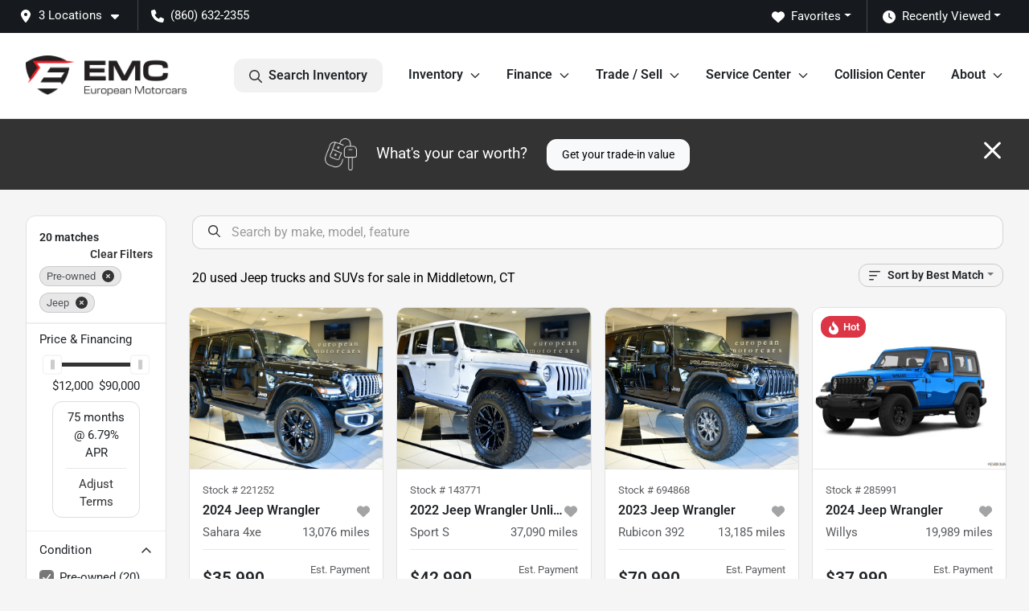

--- FILE ---
content_type: text/html; charset=utf-8
request_url: https://www.european-motorcars.com/used-cars-in-middletown-ct?make[]=jeep
body_size: 36032
content:
<!DOCTYPE html><html lang="en"><head><meta charSet="utf-8" data-next-head=""/><meta name="viewport" content="width=device-width, initial-scale=1.0" class="jsx-671898446" data-next-head=""/><link rel="icon" href="https://static.overfuel.com/dealers/european-motorcars/image/Favicon_European_Motorcars.webp" class="jsx-671898446" data-next-head=""/><link rel="apple-touch-icon" sizes="180x180" href="https://static.overfuel.com/dealers/european-motorcars/image/apple-touch-icon.png" class="jsx-671898446" data-next-head=""/><link rel="icon" type="image/png" sizes="192x192" href="https://static.overfuel.com/dealers/european-motorcars/image/android-chrome-192x192.png" class="jsx-671898446" data-next-head=""/><link rel="icon" type="image/png" sizes="512x512" href="https://static.overfuel.com/dealers/european-motorcars/image/android-chrome-512x512.png" class="jsx-671898446" data-next-head=""/><meta property="og:url" content="https://www.european-motorcars.com/used-cars-in-middletown-ct?make%5B%5D=jeep" class="jsx-671898446" data-next-head=""/><meta property="og:site_name" content="European Motorcars" class="jsx-671898446" data-next-head=""/><meta property="og:type" content="website" class="jsx-671898446" data-next-head=""/><meta property="og:image" content="https://static.overfuel.com/dealers/european-motorcars/image/og-em.webp" class="jsx-671898446" data-next-head=""/><meta name="format-detection" content="telephone=no,address=no" class="jsx-671898446" data-next-head=""/><link rel="preload" href="/font/roboto-v48-latin-regular.woff2" as="font" type="font/woff2" crossorigin="anonymous" class="jsx-b1edb5e55a1a9cb8" data-next-head=""/><link rel="preload" href="/font/roboto-v48-latin-600.woff2" as="font" type="font/woff2" crossorigin="anonymous" class="jsx-b1edb5e55a1a9cb8" data-next-head=""/><link rel="preload" href="/font/roboto-v48-latin-900.woff2" as="font" type="font/woff2" crossorigin="anonymous" class="jsx-b1edb5e55a1a9cb8" data-next-head=""/><title data-next-head="">20 used Jeep trucks and SUVs for sale in Middletown, CT | European Motorcars</title><meta property="og:title" content="20 used Jeep trucks and SUVs for sale in Middletown, CT | European Motorcars" data-next-head=""/><meta name="description" content="Shop European Motorcars selection of 20 used Jeep trucks and SUVs for sale in Middletown, CT" data-next-head=""/><meta property="og:description" content="Shop European Motorcars selection of 20 used Jeep trucks and SUVs for sale in Middletown, CT" data-next-head=""/><link rel="canonical" href="https://www.european-motorcars.com/used-cars-in-middletown-ct" data-next-head=""/><link rel="preload" href="/_next/static/css/58b43e3c8017d3ba.css" as="style"/><script type="application/ld+json" class="jsx-671898446" data-next-head="">{"@context":"https://schema.org","@type":"Organization","url":"https://www.european-motorcars.com","logo":"https://static.overfuel.com/dealers/european-motorcars/image/android-chrome-192x192.png"}</script><link rel="preload" as="image" imageSrcSet="https://static.overfuel.com/dealers/european-motorcars/image/emc-logo.webp?w=256&amp;q=80 1x, https://static.overfuel.com/dealers/european-motorcars/image/emc-logo.webp?w=640&amp;q=80 2x" fetchPriority="high" data-next-head=""/><link rel="preload" as="image" imageSrcSet="https://static.overfuel.com/dealers/european-motorcars/image/emc-logo.webp?w=256&amp;q=80 1x, https://static.overfuel.com/dealers/european-motorcars/image/emc-logo.webp?w=384&amp;q=80 2x" fetchPriority="high" data-next-head=""/><script id="gainit" data-nscript="beforeInteractive">
            window.dataLayer = window.dataLayer || [];
            function gtag(){ window.dataLayer.push(arguments); }
            gtag('js', new Date());
            gtag('config', 'G-9RNXLL4PGF');
            
          </script><link rel="stylesheet" href="/_next/static/css/58b43e3c8017d3ba.css" data-n-g=""/><noscript data-n-css=""></noscript><script defer="" noModule="" src="/_next/static/chunks/polyfills-42372ed130431b0a.js"></script><script id="gatag" src="/gtag/js?id=G-9RNXLL4PGF&amp;l=dataLayer" defer="" data-nscript="beforeInteractive"></script><script defer="" src="/_next/static/chunks/8475.47831073e1b6ffaf.js"></script><script defer="" src="/_next/static/chunks/5601.9c144d6328ba2581.js"></script><script defer="" src="/_next/static/chunks/4744.3238be3c0e11f459.js"></script><script defer="" src="/_next/static/chunks/748.c76f477143a8f116.js"></script><script defer="" src="/_next/static/chunks/2056.7066055d529f184e.js"></script><script defer="" src="/_next/static/chunks/04ce947b-1a2fb7fb7f4eb2eb.js"></script><script defer="" src="/_next/static/chunks/7115-0e695373b530fcce.js"></script><script defer="" src="/_next/static/chunks/9320-d3cb4c548ab2883c.js"></script><script defer="" src="/_next/static/chunks/655-f32d8bd654120190.js"></script><script defer="" src="/_next/static/chunks/2033-ccbb47b0b86c3b08.js"></script><script defer="" src="/_next/static/chunks/872.15bd6bfb5d8cdca5.js"></script><script defer="" src="/_next/static/chunks/4610.cb5fe67beaf7f1de.js"></script><script defer="" src="/_next/static/chunks/3014.a9a0b5ab652f98e8.js"></script><script defer="" src="/_next/static/chunks/476.d481209788d7a27f.js"></script><script defer="" src="/_next/static/chunks/5966.b7b416c7b0643910.js"></script><script defer="" src="/_next/static/chunks/4116.b23f12c7cc68b06b.js"></script><script defer="" src="/_next/static/chunks/9826.03c93b51e4a0f164.js"></script><script defer="" src="/_next/static/chunks/6985.c321d642c328bfd5.js"></script><script defer="" src="/_next/static/chunks/4851.6e2fd352c54a4585.js"></script><script defer="" src="/_next/static/chunks/1125.b585ff32d6657eb2.js"></script><script src="/_next/static/chunks/webpack-4c48dfdff27949c0.js" defer=""></script><script src="/_next/static/chunks/framework-77dff60c8c44585c.js" defer=""></script><script src="/_next/static/chunks/main-819ca9995167ee4f.js" defer=""></script><script src="/_next/static/chunks/pages/_app-d70018bfe3524097.js" defer=""></script><script src="/_next/static/chunks/8230-fd615141ef99310a.js" defer=""></script><script src="/_next/static/chunks/7856-db7bf741a0ee53d2.js" defer=""></script><script src="/_next/static/chunks/4587-68b5c796bc85d386.js" defer=""></script><script src="/_next/static/chunks/1423-77cd04bb72d43ce6.js" defer=""></script><script src="/_next/static/chunks/4761-d55ae15e52027e06.js" defer=""></script><script src="/_next/static/chunks/6554-17ce05496a22ed1d.js" defer=""></script><script src="/_next/static/chunks/2439-be50dbabb48591ef.js" defer=""></script><script src="/_next/static/chunks/4204-2d23ae957a7fea54.js" defer=""></script><script src="/_next/static/chunks/9086-57110936e1d9f18a.js" defer=""></script><script src="/_next/static/chunks/4159-72e26b6c8b5e4fcf.js" defer=""></script><script src="/_next/static/chunks/8670-5388bb14ca8a6ed3.js" defer=""></script><script src="/_next/static/chunks/7265-749e906ff613fcd6.js" defer=""></script><script src="/_next/static/chunks/2775-3db6e184bc3b7a64.js" defer=""></script><script src="/_next/static/chunks/1646-3e7dd0c8dea625e4.js" defer=""></script><script src="/_next/static/chunks/pages/inventory-9ad38f51278e71a2.js" defer=""></script><script src="/_next/static/1FizmeYwPnCtXD_AHTCis/_buildManifest.js" defer=""></script><script src="/_next/static/1FizmeYwPnCtXD_AHTCis/_ssgManifest.js" defer=""></script><style id="__jsx-b1edb5e55a1a9cb8">@font-face{font-display:s block;font-family:"Roboto";font-style:normal;font-weight:400;src:url("/font/roboto-v48-latin-regular.woff2")format("woff2")}@font-face{font-display:block;font-family:"Roboto";font-style:normal;font-weight:600;src:url("/font/roboto-v48-latin-600.woff2")format("woff2")}@font-face{font-display:block;font-family:"Roboto";font-style:normal;font-weight:900;src:url("/font/roboto-v48-latin-900.woff2")format("woff2")}body{font-family:"Roboto",system-ui,Arial,sans-serif!important}</style><style id="__jsx-671898446">:root{--color-primary:#333;--color-secondary:#333;--color-highlight:#000000;--persistent-banner-background-color:#eb1927;--persistent-banner-text-color:#ffffff;--srp-height:67%;--cookie-consent-bg:#343a40;--cookie-consent-text:#fff;--cookie-consent-link:#fff}body{letter-spacing:0;background:#f5f5f5;font-size:.95rem;top:0px!important} #mobile-nav{background:#fff}#header-nav ul li{position:relative;color:inherit;display:inline-block;padding:1.5rem 1rem;text-transform:none;font-size:16px}#header-nav a.noChildren{color:inherit}.text-primary,svg.text-primary,.blog-article a:not(.btn),.blog-article a:not(.btn):visited{color:var(--color-primary)!important;fill:var(--color-primary)}.blog-article a:not(.btn) svg,.blog-article a:not(.btn):visited svg{fill:var(--color-primary)!important}.bg-preheader{background:#161a1e;color:#fff}.text-preheader{color:#fff!important}.bg-preheader i,.bg-preheader svg,.bg-preheader .dropdown-toggle::after{color:#fff!important;fill:#fff!important}.bg-header{background:#fff}.bg-footer{background:#111}.bg-heroSearch{background:black;padding:6rem 0;position:relative;overflow-x:clip;-webkit-background-size:cover!important;-moz-background-size:cover!important;-o-background-size:cover!important;background-size:cover!important;background-position:center center;background-repeat:no-repeat}.bg-heroSearch #hero-img{left:0;bottom:0}.text-highlight{color:#000000!important}.btn-outline-primary,.btn-outline-primary:hover{border-color:var(--color-primary);color:var(--color-primary)}.btn-outline-primary svg,.btn-outline-primary:hover svg,.btn-link svg{fill:var(--color-primary)}#top-banner svg{fill:#fff!important}.btn-outline-primary:focus{color:inherit}.btn-default:active{color:white!important}.btn-default:active svg{fill:white}.btn-link.show svg{fill:white!important}.btn-link.show::after{color:#fff!important}.cElement a,.cElement a:hover{color:var(--color-primary)}.cElement a.btn:not(.btn-outline-primary):not(.btn-primary){color:#fff}.split-boxes{background-image:linear-gradient(90deg,var(--color-secondary),var(--color-secondary)50%,var(--color-primary)0,var(--color-primary))}.img-srp-container:before{display:block;content:"";width:100%;padding-top:67%}.btn-outline-primary:disabled{color:var(--color-primary)!important;border-color:var(--color-primary)!important}.aiBg{position:relative;background:linear-gradient(90deg,var(--color-primary),#ccc);border-radius:14px;padding:2px}.aiBg input{border:0!important;z-index:5}.react-datepicker__day--selected,.react-datepicker__day--in-selecting-range,.react-datepicker__day--in-range,.react-datepicker__month-text--selected,.react-datepicker__month-text--in-selecting-range,.react-datepicker__month-text--in-range,.react-datepicker__quarter-text--selected,.react-datepicker__quarter-text--in-selecting-range,.react-datepicker__quarter-text--in-range,.react-datepicker__year-text--selected,.react-datepicker__year-text--in-selecting-range,.react-datepicker__year-text--in-range,.react-datepicker__day--keyboard-selected:hover,.react-datepicker__month-text--keyboard-selected:hover,.react-datepicker__quarter-text--keyboard-selected:hover,.react-datepicker__year-text--keyboard-selected:hover{background-color:var(--color-primary);color:white}.text-secondary{color:var(--color-secondary)!important}.ribbon span{background-color:var(--color-primary)!important}.border-primary,html:not([dir=rtl]) .border-primary,html[dir=rtl] .border-primary{border-color:var(--color-primary)!important}.drag-active{border:1px dashed var(--color-primary)!important}.progress-bar,.bg-primary,.badge-primary,.btn-primary,.nav-pills .nav-link.active,.nav-pills .nav-link.active:hover,.nav-pills .nav-link.active:focus,.btn-check:checked+.btn,.btn.active,.btn.show,.btn:first-child:active,:not(.btn-check)+.btn:active{background-color:var(--color-primary)!important}.btn-primary,.btn-check:checked+.btn,.btn.active,.btn.show,.btn:first-child:active,:not(.btn-check)+.btn:active{border-color:var(--color-primary)!important}.btn-secondary{background-color:var(--color-secondary)!important;border-color:var(--color-secondary)!important}.btn-secondary:focus,.btn-secondary.focus{border-color:var(--color-secondary)!important}.btn-primary:focus,.btn-primary.focus{border-color:var(--color-primary)!important}.btn-primary.disabled,.btn-primary:disabled{border-color:var(--color-primary)!important;background:var(--color-primary)!important}.border-theme,.btn-group .btn-primary,.input-group-prepend .btn-primary,.input-group-append .btn-primary{border-color:var(--color-primary)!important}.rdp-button:focus:not([disabled]),.rdp-button:active:not([disabled]){background-color:#f5f5f5!important;border-color:var(--color-primary)!important}.rdp-day_selected:not([disabled]),.rdp-day_selected:focus:not([disabled]),.rdp-day_selected:active:not([disabled]),.rdp-day_selected:hover:not([disabled]){background-color:var(--color-primary)!important}.btn-group .active svg{color:var(--color-primary)!important}#header-nav ul li::after{border-color:var(--color-primary)!important}.bg-secondary,.badge-secondary{background-color:var(--color-secondary)!important;color:white!important}#languagedropdown{color:#fff;text-decoration:none;margin-top:-3px}.goog-te-combo{width:100%;background:#161a1e!important;color:#fff!important;border:none;font-size:.9rem!important;font-family:inherit!important;margin:1px 0!important;-webkit-appearance:none}#persistent_banner_desktop,#persistent_banner_mobile,#persistent_banner_desktop a,#persistent_banner_mobile a{background-color:#eb1927;z-index:5;color:#ffffff!important}.gg-app{z-index:1!important}@media(max-width:575px){.bg-heroSearch #hero-img-mobile{object-fit:cover;width:100%!important;height:100%!important;top:0}
        }@media(min-width:576px){.bg-heroSearch{padding:7rem 0;position:relative;background-image:url("https://static.overfuel.com/dealers/european-motorcars/image/emc_desktop_hero3.webp");-webkit-background-size:cover!important;-moz-background-size:cover!important;-o-background-size:cover!important;background-size:cover!important;background-position:top center;background-repeat:no-repeat}.srpCardLocation{cursor:default!important}.srpCardLocation .fa-phone{display:none!important}}
        
        @media screen and (max-width: 575px)
{ 
    .bg-heroSearch { padding: 2.99rem 0; }
    

    a[href="/used-cars-in-middletown-ct"].btn.btn-primary {
    background-color: #000 !important;
    border-color: #000 !important;
    }
}

.text-link a {
color: #333 !important;
}

.font-large {
font-size: 2.5rem;
line-height: 1;
}

.hover:hover {
box-shadow: rgba(0, 0, 0, 0.09) 0px 10px 10px 0px;
transition: box-shadow 0.2s ease-in-out;
}

#vdp-trade-cta {
    background-color: #000 !important;
    border-color: #000 !important;
}


div.rounded.p-2.bg-lighter.mt-3.mb-2.mx-n1 
  div.rounded.p-3.border.bg-white 
  div.text-center.text-lg-start.col-xl-3.col-12 
  a {
    color: #015CB2 !important;
}

/* Set blue color for the "View CARFAX Report" text link */
div.rounded.p-2.bg-lighter.mt-3.mb-2.mx-n1 
  div.float-end.mt-2 
  a.d-block.text-primary {
    color: #015CB2 !important;
}

/* Apply color and fill to the icon */
.faIcon.ofa-square-arrow-up-right svg {
  fill: #015CB2 !important;
  color: #015CB2 !important;
}

.card-footer > span,
.card-footer strong span,
.card-footer .ms-auto span {
  color: green !important;
}

@media (max-width: 575px) {
.bg-heroSearch #hero-img-mobile { 
    height: 100% !important;
	}
}

button[data-cy='btn-Click2Call'],
button[data-cy='btn-Click2Call']:focus,
button[data-cy='btn-Click2Call']:active {
  background-color: #00A19B !important;
  border-color: #00A19B !important;
}

#interior-page-header[title="EMC Auto Blog"] { background: linear-gradient(137deg,rgba(0, 0, 0, 1) 0%, rgba(51, 51, 51, 1) 100%); }

#offerPopupModal .bg-primary,
#offerPopupModal .bg-secondary {
  background-image: linear-gradient(90deg, rgb(237, 28, 36) 0%, rgb(107, 1, 5) 100%) !important;
}

td.label-price .ofa-circle-question { display: none !important; }

        

        
      </style><style id="__jsx-3864652839">.container-fluid{max-width:2548px!important}#desktop-search{width:100%}#header-nav ul li,#search_desktop{font-weight:600}#header-nav ul li ul{top:3.5rem;border-radius:12px}#header-nav ul>li:last-of-type{padding-right:0!important}#header-nav ul li ul li{font-weight:normal!important}.searchInventory{border-color:#E8E8E8!important;padding:1.5rem 1rem}.searchInventory svg{fill:#333}#googletranslate{padding-top:.6rem}.route-home #persistent-search{display:none}.card{overflow:hidden;border:1px solid transparent!important;box-shadow:0 0 0!important;border:1px solid#e1e1e1!important;border-radius:12px!important}.card-header{border-radius:12px 12px 0 0!important}.card-footer:last-child{border-radius:0 0 12px 12px!important}.rounded,.btn,input,.form-control,#home-search-wrapper,.custom-select{border-radius:12px!important}.rounded_bottom{border-bottom-left-radius:12px;border-bottom-right-radius:12px}.btn-group .btn:first-child{border-radius:12px 0 0 12px!important}.btn-group .btn:last-child{border-radius:0 12px 12px 0!important}.btn-group .btn{border-radius:0!important}.btn-group .btn.active{border-color:#333!important}.input-group>.form-control:not(.border-radius-0):not(:first-child),.input-group>.custom-select:not(.border-radius-0):not(:first-child){border-radius:0 12px 12px 0!important}.input-group>.input-group-text.prepend:first-of-type{border-radius:12px 0 0 12px!important}.input-group>.input-group-text.append:last-of-type{border-radius:0 12px 12px 0!important}.border-radius-0{border-radius:0 0 0 0!important;border-bottom-right-radius:0!important;border-bottom-left-radius:0!important;border-top-right-radius:0!important;border-top-left-radius:0!important}.accordion-item:first-of-type{border-radius:12px 12px 0 0!important}.accordion-item:last-of-type{border-radius:0 0 12px 12px!important}</style><style id="__jsx-ce4633a5525b6d88">.capital-one-prequalification-button.jsx-ce4633a5525b6d88{display:none}</style><style data-styled="" data-styled-version="6.3.8">.dYClpH{position:absolute;left:0;width:100%;fill:rgba(255,255,255,0.75);z-index:2;text-align:center;}/*!sc*/
.dYClpH .active{fill:#fff;}/*!sc*/
@media(min-width:575px){.dYClpH{display:none;}}/*!sc*/
data-styled.g8[id="sc-a592eecc-1"]{content:"dYClpH,"}/*!sc*/
.hAziuE{position:absolute;top:5px;left:0;width:100%;height:100%;z-index:1;}/*!sc*/
.hAziuE .left-toggle{position:absolute;background-color:rgb(0,0,0,.6);top:35%;left:0;padding:0.5rem;}/*!sc*/
.hAziuE .right-toggle{position:absolute;background-color:rgb(0,0,0,.6);top:35%;right:0;padding:0.5rem;}/*!sc*/
@media(min-width:575px){.hAziuE .toggle{display:none;}.hAziuE:hover .toggle{display:block!important;}}/*!sc*/
data-styled.g9[id="sc-a592eecc-2"]{content:"hAziuE,"}/*!sc*/
.bPXTyO{position:fixed;content:'';top:63px;left:0;z-index:25;}/*!sc*/
.bPXTyO.searchVisible{height:calc(100% - 67px);overflow:scroll;}/*!sc*/
data-styled.g19[id="sc-2cecbaee-0"]{content:"bPXTyO,"}/*!sc*/
</style></head><body> <link rel="preload" as="image" imageSrcSet="https://static.overfuel.com/dealers/european-motorcars/image/emc-logo.webp?w=256&amp;q=80 1x, https://static.overfuel.com/dealers/european-motorcars/image/emc-logo.webp?w=640&amp;q=80 2x" fetchPriority="high"/><link rel="preload" as="image" imageSrcSet="https://static.overfuel.com/dealers/european-motorcars/image/emc-logo.webp?w=256&amp;q=80 1x, https://static.overfuel.com/dealers/european-motorcars/image/emc-logo.webp?w=384&amp;q=80 2x" fetchPriority="high"/><link rel="preload" as="image" imageSrcSet="https://static.overfuel.com/photos/1153/928140/472b7690-d029-4d69-af7d-09790e7888c5-2.webp?w=640&amp;q=80 1x, https://static.overfuel.com/photos/1153/928140/472b7690-d029-4d69-af7d-09790e7888c5-2.webp?w=1920&amp;q=80 2x" fetchPriority="high"/><link rel="preload" as="image" imageSrcSet="https://static.overfuel.com/photos/1153/928140/054e8e0d-e567-4b83-aca4-26a8ae0e5ed5-25.webp?w=640&amp;q=80 1x, https://static.overfuel.com/photos/1153/928140/054e8e0d-e567-4b83-aca4-26a8ae0e5ed5-25.webp?w=1920&amp;q=80 2x" fetchPriority="high"/><link rel="preload" as="image" imageSrcSet="https://static.overfuel.com/photos/1153/943051/2bb5baa0-060b-42dc-b38b-c62ba9700b21-22.webp?w=640&amp;q=80 1x, https://static.overfuel.com/photos/1153/943051/2bb5baa0-060b-42dc-b38b-c62ba9700b21-22.webp?w=1920&amp;q=80 2x" fetchPriority="high"/><link rel="preload" as="image" imageSrcSet="https://static.overfuel.com/photos/1153/943051/03b63dd6-9f1b-4d83-afbf-eea5342a14e1-32.webp?w=640&amp;q=80 1x, https://static.overfuel.com/photos/1153/943051/03b63dd6-9f1b-4d83-afbf-eea5342a14e1-32.webp?w=1920&amp;q=80 2x" fetchPriority="high"/><link rel="preload" as="image" imageSrcSet="https://static.overfuel.com/photos/1153/875937/dd5f583d-231e-4ef8-8c9a-0b25b9382dde-2.webp?w=640&amp;q=80 1x, https://static.overfuel.com/photos/1153/875937/dd5f583d-231e-4ef8-8c9a-0b25b9382dde-2.webp?w=1920&amp;q=80 2x" fetchPriority="high"/><link rel="preload" as="image" imageSrcSet="https://static.overfuel.com/photos/1153/875937/58aff154-4893-4a6d-9a21-d873fa7838cd-29.webp?w=640&amp;q=80 1x, https://static.overfuel.com/photos/1153/875937/58aff154-4893-4a6d-9a21-d873fa7838cd-29.webp?w=1920&amp;q=80 2x" fetchPriority="high"/><link rel="preload" as="image" imageSrcSet="https://static.overfuel.com/photos/1153/1207463/3ee6560445970421148a1c34170270c7afb03094.webp?w=640&amp;q=80 1x, https://static.overfuel.com/photos/1153/1207463/3ee6560445970421148a1c34170270c7afb03094.webp?w=1920&amp;q=80 2x" fetchPriority="high"/><link rel="preload" as="image" imageSrcSet="https://static.overfuel.com/photos/1153/780254/ea83340d-a6d4-4e86-afc0-401536de741f-2.webp?w=640&amp;q=80 1x, https://static.overfuel.com/photos/1153/780254/ea83340d-a6d4-4e86-afc0-401536de741f-2.webp?w=1920&amp;q=80 2x" fetchPriority="high"/><link rel="preload" as="image" imageSrcSet="https://static.overfuel.com/photos/1153/780254/8b469768-c149-4968-8c4f-7c948ceddb06-27.webp?w=640&amp;q=80 1x, https://static.overfuel.com/photos/1153/780254/8b469768-c149-4968-8c4f-7c948ceddb06-27.webp?w=1920&amp;q=80 2x" fetchPriority="high"/><link rel="preload" as="image" imageSrcSet="https://static.overfuel.com/photos/1153/1100136/e2838661-e5dd-4ec5-8982-7e62aa4ea49d-2.webp?w=640&amp;q=80 1x, https://static.overfuel.com/photos/1153/1100136/e2838661-e5dd-4ec5-8982-7e62aa4ea49d-2.webp?w=1920&amp;q=80 2x" fetchPriority="high"/><link rel="preload" as="image" imageSrcSet="https://static.overfuel.com/photos/1153/1100136/bd282e5b-1e23-47dd-b7eb-3b475bcfcde9-26.webp?w=640&amp;q=80 1x, https://static.overfuel.com/photos/1153/1100136/bd282e5b-1e23-47dd-b7eb-3b475bcfcde9-26.webp?w=1920&amp;q=80 2x" fetchPriority="high"/><div id="__next"><script type="application/ld+json" class="jsx-671898446">{"@context":"https://schema.org","@type":["AutoDealer","LocalBusiness"],"name":"European Motorcars","image":"https://static.overfuel.com/dealers/european-motorcars/image/og-em.webp","@id":"https://www.european-motorcars.com/#organization","url":"https://www.european-motorcars.com/","telephone":"+18606322355","address":{"@type":"PostalAddress","streetAddress":"1138-1158 Newfield Street","addressLocality":"Middletown","addressRegion":"CT","postalCode":"06457","addressCountry":"US"},"geo":{"@type":"GeoCoordinates","latitude":41.589896,"longitude":-72.6749621},"openingHoursSpecification":[{"@type":"OpeningHoursSpecification","dayOfWeek":"Monday","opens":"09:00","closes":"17:30"},{"@type":"OpeningHoursSpecification","dayOfWeek":"Tuesday","opens":"09:00","closes":"17:30"},{"@type":"OpeningHoursSpecification","dayOfWeek":"Wednesday","opens":"09:00","closes":"17:30"},{"@type":"OpeningHoursSpecification","dayOfWeek":"Thursday","opens":"09:00","closes":"17:30"},{"@type":"OpeningHoursSpecification","dayOfWeek":"Friday","opens":"09:00","closes":"17:30"},{"@type":"OpeningHoursSpecification","dayOfWeek":"Saturday","opens":"09:00","closes":"17:00"}],"sameAs":["https://www.facebook.com/europeanmotorcarsct","https://www.instagram.com/europeanmotorcars"],"department":[{"@type":"AutoDealer","name":"European Motorcars","description":"European Motorcars is a dealership located at 1138-1158 Newfield Street, Middletown, CT 06457.","url":"https://www.european-motorcars.com","image":"https://static.overfuel.com/dealers/european-motorcars/image/og-em.webp","telephone":"+18606322355","address":{"@type":"PostalAddress","streetAddress":"1138-1158 Newfield Street","addressLocality":"Middletown","addressRegion":"CT","postalCode":"06457","addressCountry":"USA"},"location":{"@type":"Place","geo":{"@type":"GeoCoordinates","latitude":"41.58989600","longitude":"-72.67496210"}},"aggregateRating":{"@type":"AggregateRating","ratingValue":"4.8","reviewCount":943}},{"@type":"AutoDealer","name":"EMC Service Center","description":"EMC Service Center is a dealership located at 1138 Newfield Street, Middletown, CT 06457.","url":"https://www.european-motorcars.com","image":"https://static.overfuel.com/dealers/european-motorcars/image/og-em.webp","telephone":"+18606322355","address":{"@type":"PostalAddress","streetAddress":"1138 Newfield Street","addressLocality":"Middletown","addressRegion":"CT","postalCode":"06457","addressCountry":"USA"},"location":{"@type":"Place","geo":{"@type":"GeoCoordinates","latitude":"41.58989600","longitude":"-72.67496210"}},"aggregateRating":{"@type":"AggregateRating","ratingValue":"4.8","reviewCount":16}},{"@type":"AutoDealer","name":"EMC Collision Center","description":"EMC Collision Center is a dealership located at 1158 Newfield Street, Middletown, CT 06457.","url":"https://www.european-motorcars.com","image":"https://static.overfuel.com/dealers/european-motorcars/image/og-em.webp","telephone":"+18606322355","address":{"@type":"PostalAddress","streetAddress":"1158 Newfield Street","addressLocality":"Middletown","addressRegion":"CT","postalCode":"06457","addressCountry":"USA"},"location":{"@type":"Place","geo":{"@type":"GeoCoordinates","latitude":"41.59032360","longitude":"-72.67503680"}},"aggregateRating":{"@type":"AggregateRating","ratingValue":"4.7","reviewCount":565}}],"aggregateRating":{"@type":"AggregateRating","ratingValue":4.8,"reviewCount":943},"hasMap":"https://maps.google.com/?q=1138-1158+Newfield+Street+Middletown+CT+06457","contactPoint":[{"@type":"ContactPoint","contactType":"Sales","telephone":"+18606322355","availableLanguage":["English","Spanish"],"areaServed":"US"}],"knowsAbout":["used cars","trade-in","auto financing","vehicle service"]}</script><div translate="no" class="jsx-671898446 notranslate"><div id="google_translate_element" style="display:none" class="jsx-671898446"></div></div><div class="mode-undefined full_width route-srp"><header role="banner" class="d-none d-xl-block " id="header-desktop"><div class="border-bottom bg-preheader text-preheader theme-dark"><div class="container-fluid"><div class="row"><div class="col"><div class="py-2 ps-2 pe-3 d-inline-block cursor-pointer border-end position-relative locationDropdown" role="button" data-cy="header-location-dropdown"><span class="d-inline-block faIcon ofa-solid ofa-location-dot me-2"><svg height="16" width="16" fill="inherit"><use xlink:href="/solid.svg#location-dot"></use></svg></span><span class="d-inline-block me-1 notranslate">3 Locations<span class="d-inline-block faIcon ofa-solid ofa-caret-down ms-2"><svg height="16" width="16" fill="inherit"><use xlink:href="/solid.svg#caret-down"></use></svg></span></span></div><div class="py-2  px-3 d-inline-block "><span data-cy="header-phone" role="button" class="text-preheader"><span class="d-inline-block faIcon ofa-solid ofa-phone me-2"><svg height="16" width="16" fill="inherit"><use xlink:href="/solid.svg#phone"></use></svg></span>(860) 632-2355</span></div><div class="float-end py-2 text-end "><div class="dropdown"><button type="button" id="recents" aria-expanded="false" class="py-0 text-decoration-none text-white dropdown-toggle btn btn-link"><span class="d-inline-block faIcon ofa-solid ofa-clock me-2 float-start mt-0"><svg height="16" width="16" fill="inherit"><use xlink:href="/solid.svg#clock"></use></svg></span>Recently Viewed</button></div></div><div class="float-end py-2 border-end text-end"><div class="dropdown"><button type="button" id="favorites" aria-expanded="false" class="py-0 text-decoration-none text-white dropdown-toggle btn btn-link"><span class="d-inline-block faIcon ofa-solid ofa-heart me-2"><svg height="16" width="16" fill="inherit"><use xlink:href="/solid.svg#heart"></use></svg></span>Favorites</button></div></div></div></div></div></div><div class="px-3 border-bottom bg-header position-relative py-2" id="interior_header"><div class="container-fluid"><div class="d-flex align-items-center"><a title="European Motorcars" id="logo-link" href="/"><img alt="European Motorcars" id="logo" fetchPriority="high" loading="eager" width="200" height="50" decoding="async" data-nimg="1" style="color:transparent" srcSet="https://static.overfuel.com/dealers/european-motorcars/image/emc-logo.webp?w=256&amp;q=80 1x, https://static.overfuel.com/dealers/european-motorcars/image/emc-logo.webp?w=640&amp;q=80 2x" src="https://static.overfuel.com/dealers/european-motorcars/image/emc-logo.webp?w=640&amp;q=80"/></a><div class="ms-auto" id="header-nav"><ul><li class="searchInventory"><button type="button" id="search_desktop" title="Browse Inventory" class="text-decoration-none text-dark bg-light btn btn-link"><span class="d-inline-block faIcon ofa-regular ofa-magnifying-glass me-2"><svg height="16" width="16" fill="inherit"><use xlink:href="/regular.svg#magnifying-glass"></use></svg></span>Search Inventory</button></li><li class="cursor-pointer">Inventory<span class="d-inline-block faIcon ofa-regular ofa-angle-down ms-2 text-primary"><svg height="15" width="14" fill="#333"><use xlink:href="/regular.svg#angle-down"></use></svg></span><ul><li class="cursor-pointer"><a target="_self" title="All inventory" class="" href="/used-cars-in-middletown-ct">All inventory</a></li><li class="cursor-pointer"><a target="_self" title="Cars" class="" href="/cars">Cars</a></li><li class="cursor-pointer"><a target="_self" title="Trucks" class="" href="/trucks">Trucks</a></li><li class="cursor-pointer"><a target="_self" title="Tough Trucks" class="" href="/inventory?tags[]=toughtrucks">Tough Trucks</a></li><li class="cursor-pointer"><a target="_self" title="SUVs" class="" href="/suvs">SUVs</a></li></ul></li><li class="cursor-pointer">Finance<span class="d-inline-block faIcon ofa-regular ofa-angle-down ms-2 text-primary"><svg height="15" width="14" fill="#333"><use xlink:href="/regular.svg#angle-down"></use></svg></span><ul><li class="cursor-pointer"><a target="_self" title="Get approved" class="" href="/finance">Get approved</a></li><li class="cursor-pointer"><a target="_self" title="Get pre-qualified with Capital One" class="" href="/get-pre-qualified-with-capital-one">Get pre-qualified with Capital One</a></li><li class="cursor-pointer"><a target="_self" title="Car loan calculator" class="" href="/payment-calculator">Car loan calculator</a></li></ul></li><li class="cursor-pointer">Trade / Sell<span class="d-inline-block faIcon ofa-regular ofa-angle-down ms-2 text-primary"><svg height="15" width="14" fill="#333"><use xlink:href="/regular.svg#angle-down"></use></svg></span><ul><li class="cursor-pointer"><a target="_self" title="Get trade-in value" class="" href="/trade-in">Get trade-in value</a></li><li class="cursor-pointer"><a target="_self" title="Sell us your car" class="" href="/sell-us-your-vehicle">Sell us your car</a></li></ul></li><li class="cursor-pointer">Service Center<span class="d-inline-block faIcon ofa-regular ofa-angle-down ms-2 text-primary"><svg height="15" width="14" fill="#333"><use xlink:href="/regular.svg#angle-down"></use></svg></span><ul><li class="cursor-pointer"><a target="_self" title="Service Center" class="" href="/service-center">Service Center</a></li><li class="cursor-pointer"><a target="_self" title="Service FAQs" class="" href="/service-faqs">Service FAQs</a></li><li class="cursor-pointer"><a target="_self" title="Service Specials" class="" href="/service-specials">Service Specials</a></li><li class="cursor-pointer"><a target="_self" title="myEMC Rewards Program" class="" href="/myemc-rewards-program">myEMC Rewards Program</a></li></ul></li><li class="cursor-pointer"><a target="_self" title="Collision Center" class="noChildren" href="/collision-center">Collision Center</a></li><li class="cursor-pointer">About<span class="d-inline-block faIcon ofa-regular ofa-angle-down ms-2 text-primary"><svg height="15" width="14" fill="#333"><use xlink:href="/regular.svg#angle-down"></use></svg></span><ul><li class="cursor-pointer"><a target="_self" title="About us" class="" href="/our-story">About us</a></li><li class="cursor-pointer"><a target="_self" title="Contact us" class="" href="/contact-info">Contact us</a></li><li class="cursor-pointer"><a target="_self" title="Careers" class="" href="/employment">Careers</a></li><li class="cursor-pointer"><a target="_self" title="Customer reviews" class="" href="/testimonials">Customer reviews</a></li><li class="cursor-pointer"><a target="_self" title="Shipping" class="" href="/auto-transport">Shipping</a></li><li class="cursor-pointer"><a target="_self" title="Auto Blog" class="" href="/blog">Auto Blog</a></li></ul></li></ul></div></div><div class="clearfix"></div></div></div></header><div id="mobile-nav" class="border-bottom border-bottom d-xl-none position-fixed d-flex align-items-center w-100"><div class="d-flex w-100 align-items-center " id="mobile-header"><div class="text-left w-100 ps-2" id="mobile-logo"><img alt="European Motorcars" fetchPriority="high" loading="eager" width="159" height="40" decoding="async" data-nimg="1" style="color:transparent" srcSet="https://static.overfuel.com/dealers/european-motorcars/image/emc-logo.webp?w=256&amp;q=80 1x, https://static.overfuel.com/dealers/european-motorcars/image/emc-logo.webp?w=384&amp;q=80 2x" src="https://static.overfuel.com/dealers/european-motorcars/image/emc-logo.webp?w=384&amp;q=80"/></div><div class="ms-auto px-1 "><span class="d-inline-block faIcon ofa-solid ofa-location-dot mx-1 h2 mb-0 mt-n1"><svg height="29" width="29" fill="#333"><use xlink:href="/solid.svg#location-dot"></use></svg></span></div><div class="text-end ps-2 "><span class="d-inline-block faIcon ofa-solid ofa-bars h2 me-1 mb-0 mt-n1"><svg height="29" width="29" fill="#333"><use xlink:href="/solid.svg#bars"></use></svg></span></div></div></div><div style="height:104px" class="d-block d-xl-none" id="mobile-nav-spacer"></div><script type="application/ld+json"></script><main id="inventory-index" class="position-relative path-inventory"><div class="bg-secondary p-4 d-block" id="top-banner"><div class="align-items-center container"><div class="d-flex align-items-center row"><div class="text-large text-center text-white col-sm-12"><img alt="Get your trade-in value" loading="lazy" width="40" height="40" decoding="async" data-nimg="1" class="me-4 d-none d-sm-inline-block" style="color:transparent" srcSet="https://static.overfuel.com/images/icons/streamlinehq-car-tool-keys-transportation-white-200.PNG?w=48&amp;q=80 1x, https://static.overfuel.com/images/icons/streamlinehq-car-tool-keys-transportation-white-200.PNG?w=96&amp;q=80 2x" src="https://static.overfuel.com/images/icons/streamlinehq-car-tool-keys-transportation-white-200.PNG?w=96&amp;q=80"/>What&#x27;s your car worth?<button type="button" class="border-white ms-4 mt-3 mt-sm-0 btn btn-light">Get your trade-in value</button><button type="button" class="close text-white text-large float-end p-0 mb-n2 mt-n1 mr-n2 btn btn-link"><span class="d-inline-block faIcon ofa-regular ofa-xmark text-white"><svg height="36" width="25" fill="white"><use xlink:href="/regular.svg#xmark"></use></svg></span></button></div></div></div></div><div class="sc-2cecbaee-0 bPXTyO w-100 border-bottom ToolbarMobile bg-white d-block d-xl-none searchHidden"><div class="no-gutters row-bordered text-start text-nowrap sticky-top bg-white border-bottom border-top row"><div class="py-2 pe-2 ps-3 cursor-pointer col-sm-6 col-5"><span class="d-inline-block faIcon ofa-regular ofa-bars-filter text-primary me-2"><svg height="16" width="16" fill="#333"><use xlink:href="/regular.svg#bars-filter"></use></svg></span>Filters</div><div class="py-2 px-3 col-sm-5 col-5"><span class="d-inline-block faIcon ofa-regular ofa-arrow-down-wide-short text-primary me-2"><svg height="16" width="16" fill="#333"><use xlink:href="/regular.svg#arrow-down-wide-short"></use></svg></span>Best Match</div><div aria-label="Close" class="py-2 pe-3 text-end  col-sm-1 col-2"><span class="d-inline-block faIcon ofa-regular ofa-magnifying-glass text-primary me-2"><svg height="16" width="16" fill="#333"><use xlink:href="/regular.svg#magnifying-glass"></use></svg></span></div></div></div><div class="mb-5 container-fluid"><div class="d-flex mt-3"><div class="d-none d-xl-block filter-container w-20"><div class="p-3"><div class="mb-5 mt-3 mt-md-0 notranslate filterCard card"><div class="pt-3 pb-2 bg-white card-header"><div class="card-title h6 font-weight-bold mb-2">20<!-- --> matches</div></div><form data-cy="filter-section" class="pb-0 mt-sm-0"><div class="price-financing card-footer"><div class="cursor-pointer">Price <!-- -->&amp; Financing</div><div class="mt-2 px-3 collapse show"><div class="opacity-100"><div style="transform:scale(1);cursor:inherit;height:24px;display:flex;width:100%"><div style="height:5px;width:100%;border-radius:4px;background:linear-gradient(to right, #ccc 0%, #ccc 0%, #333 0%, #333 100%, #ccc 100%, #ccc 100%);align-self:center" class="price-financing-slider"><div style="position:absolute;z-index:0;cursor:grab;user-select:none;touch-action:none;-webkit-user-select:none;-moz-user-select:none;-ms-user-select:none;height:24px;width:24px;border-radius:4px;background-color:#FFF;display:flex;justify-content:center;align-items:center;border:1px solid #eee;outline:0;left:0" tabindex="0" aria-valuemax="90000" aria-valuemin="12000" aria-valuenow="12000" draggable="false" aria-label="Accessibility label" role="slider"><div style="height:12px;width:5px;background-color:#CCC"></div></div><div style="position:absolute;z-index:1;cursor:grab;user-select:none;touch-action:none;-webkit-user-select:none;-moz-user-select:none;-ms-user-select:none;height:24px;width:24px;border-radius:4px;background-color:#FFF;display:flex;justify-content:center;align-items:center;border:1px solid #eee;outline:0;left:0" tabindex="0" aria-valuemax="90000" aria-valuemin="12000" aria-valuenow="90000" draggable="false" aria-label="Accessibility label" role="slider"><div style="height:12px;width:5px;background-color:#CCC"></div></div></div></div><div class="mt-1 no-gutters row"><div class="ms-n3 col">$12,000</div><div class="me-n3 text-end col">$90,000</div></div></div><div class="rounded text-sm border my-2 py-2 px-3 text-center">75<!-- --> months @ <span class="notranslate">NaN<!-- -->%</span> APR<div class="text-primary cursor-pointer border-top mt-2 pt-2">Adjust Terms</div></div><input type="hidden" tabindex="-1" id="minprice" name="price[gt]" value="12000"/><input type="hidden" tabindex="-1" id="maxprice" name="price[lt]" value="90000"/></div></div><div class="card-footer"><div class="cursor-pointer py-1" data-cy="toggle-filter-condition">Condition<span class="d-inline-block faIcon ofa-regular ofa-angle-up text-primary float-end"><svg height="16" width="16" fill="#333"><use xlink:href="/regular.svg#angle-up"></use></svg></span></div><div data-cy="filter-condition-container"></div></div><div class="card-footer"><div>Current Offers</div><div class="collapse show"><div class="mt-2 cursor-pointer"><label class="custom-control custom-checkbox"><input type="checkbox" class="custom-control-input" name="usedcardealdays" value="1"/><span class="custom-control-label">Used car deals</span></label></div></div></div><div class="card-footer"><div class="cursor-pointer py-1" data-cy="toggle-make-model">Make &amp; Model<span class="d-inline-block faIcon ofa-regular ofa-angle-up text-primary float-end"><svg height="16" width="16" fill="#333"><use xlink:href="/regular.svg#angle-up"></use></svg></span></div><div data-cy="filter-make-container" style="overflow-y:auto;max-height:300px"><div class="mt-2 cursor-pointer"><label class="custom-control custom-checkbox" for="ma_Acura"><input type="checkbox" id="ma_Acura" class="custom-control-input" name="make[]" value="Acura"/><span class="custom-control-label">Acura<!-- --> (<!-- -->1<!-- -->)</span></label></div><div class="mt-2 cursor-pointer"><label class="custom-control custom-checkbox" for="ma_Audi"><input type="checkbox" id="ma_Audi" class="custom-control-input" name="make[]" value="Audi"/><span class="custom-control-label">Audi<!-- --> (<!-- -->14<!-- -->)</span></label></div><div class="mt-2 cursor-pointer"><label class="custom-control custom-checkbox" for="ma_BMW"><input type="checkbox" id="ma_BMW" class="custom-control-input" name="make[]" value="BMW"/><span class="custom-control-label">BMW<!-- --> (<!-- -->8<!-- -->)</span></label></div><div class="mt-2 cursor-pointer"><label class="custom-control custom-checkbox" for="ma_Chevrolet"><input type="checkbox" id="ma_Chevrolet" class="custom-control-input" name="make[]" value="Chevrolet"/><span class="custom-control-label">Chevrolet<!-- --> (<!-- -->2<!-- -->)</span></label></div><div class="mt-2 cursor-pointer"><label class="custom-control custom-checkbox" for="ma_Dodge"><input type="checkbox" id="ma_Dodge" class="custom-control-input" name="make[]" value="Dodge"/><span class="custom-control-label">Dodge<!-- --> (<!-- -->4<!-- -->)</span></label></div><div class="mt-2 cursor-pointer"><label class="custom-control custom-checkbox" for="ma_Ford"><input type="checkbox" id="ma_Ford" class="custom-control-input" name="make[]" value="Ford"/><span class="custom-control-label">Ford<!-- --> (<!-- -->6<!-- -->)</span></label></div><div class="mt-2 cursor-pointer"><label class="custom-control custom-checkbox" for="ma_Genesis"><input type="checkbox" id="ma_Genesis" class="custom-control-input" name="make[]" value="Genesis"/><span class="custom-control-label">Genesis<!-- --> (<!-- -->2<!-- -->)</span></label></div><div class="mt-2 cursor-pointer"><label class="custom-control custom-checkbox" for="ma_GMC"><input type="checkbox" id="ma_GMC" class="custom-control-input" name="make[]" value="GMC"/><span class="custom-control-label">GMC<!-- --> (<!-- -->3<!-- -->)</span></label></div><div class="mt-2 cursor-pointer"><label class="custom-control custom-checkbox" for="ma_Jeep"><input type="checkbox" id="ma_Jeep" class="custom-control-input" name="make[]" value="Jeep"/><span class="custom-control-label">Jeep<!-- --> (<!-- -->20<!-- -->)</span></label></div><div class="mt-2 cursor-pointer"><label class="custom-control custom-checkbox" for="ma_Lexus"><input type="checkbox" id="ma_Lexus" class="custom-control-input" name="make[]" value="Lexus"/><span class="custom-control-label">Lexus<!-- --> (<!-- -->3<!-- -->)</span></label></div><div class="mt-2 cursor-pointer"><label class="custom-control custom-checkbox" for="ma_Mazda"><input type="checkbox" id="ma_Mazda" class="custom-control-input" name="make[]" value="Mazda"/><span class="custom-control-label">Mazda<!-- --> (<!-- -->1<!-- -->)</span></label></div><div class="mt-2 cursor-pointer"><label class="custom-control custom-checkbox" for="ma_Mercedes-Benz"><input type="checkbox" id="ma_Mercedes-Benz" class="custom-control-input" name="make[]" value="Mercedes-Benz"/><span class="custom-control-label">Mercedes-Benz<!-- --> (<!-- -->4<!-- -->)</span></label></div><div class="mt-2 cursor-pointer"><label class="custom-control custom-checkbox" for="ma_MINI"><input type="checkbox" id="ma_MINI" class="custom-control-input" name="make[]" value="MINI"/><span class="custom-control-label">MINI<!-- --> (<!-- -->1<!-- -->)</span></label></div><div class="mt-2 cursor-pointer"><label class="custom-control custom-checkbox" for="ma_Porsche"><input type="checkbox" id="ma_Porsche" class="custom-control-input" name="make[]" value="Porsche"/><span class="custom-control-label">Porsche<!-- --> (<!-- -->1<!-- -->)</span></label></div><div class="mt-2 cursor-pointer"><label class="custom-control custom-checkbox" for="ma_Ram"><input type="checkbox" id="ma_Ram" class="custom-control-input" name="make[]" value="Ram"/><span class="custom-control-label">Ram<!-- --> (<!-- -->2<!-- -->)</span></label></div><div class="mt-2 cursor-pointer"><label class="custom-control custom-checkbox" for="ma_Subaru"><input type="checkbox" id="ma_Subaru" class="custom-control-input" name="make[]" value="Subaru"/><span class="custom-control-label">Subaru<!-- --> (<!-- -->4<!-- -->)</span></label></div><div class="mt-2 cursor-pointer"><label class="custom-control custom-checkbox" for="ma_Toyota"><input type="checkbox" id="ma_Toyota" class="custom-control-input" name="make[]" value="Toyota"/><span class="custom-control-label">Toyota<!-- --> (<!-- -->2<!-- -->)</span></label></div></div></div><div class="card-footer"><div class="cursor-pointer" data-cy="toggle-yearsmileage">Years &amp; Mileage<span class="d-inline-block faIcon ofa-regular ofa-angle-down text-primary float-end"><svg height="16" width="16" fill="#333"><use xlink:href="/regular.svg#angle-down"></use></svg></span></div></div><div class="card-footer"><div class="cursor-pointer py-1" data-cy="toggle-filter-body">Body Style<span class="d-inline-block faIcon ofa-regular ofa-angle-down text-primary float-end"><svg height="16" width="16" fill="#333"><use xlink:href="/regular.svg#angle-down"></use></svg></span></div></div><div class="card-footer"><div class="cursor-pointer py-1" data-cy="toggle-filter-features">Features<span class="d-inline-block faIcon ofa-regular ofa-angle-down text-primary float-end"><svg height="16" width="16" fill="#333"><use xlink:href="/regular.svg#angle-down"></use></svg></span></div></div><div class="card-footer"><div class="cursor-pointer py-1" data-cy="toggle-filter-seatingcapacity">Seating Capacity<span class="d-inline-block faIcon ofa-regular ofa-angle-down text-primary float-end"><svg height="16" width="16" fill="#333"><use xlink:href="/regular.svg#angle-down"></use></svg></span></div></div><div class="card-footer"><div class="cursor-pointer py-1" data-cy="toggle-filter-exteriorcolor">Exterior Color<span class="d-inline-block faIcon ofa-regular ofa-angle-down text-primary float-end"><svg height="16" width="16" fill="#333"><use xlink:href="/regular.svg#angle-down"></use></svg></span></div></div><div class="card-footer"><div class="cursor-pointer py-1" data-cy="toggle-filter-interiorcolor">Interior Color<span class="d-inline-block faIcon ofa-regular ofa-angle-down text-primary float-end"><svg height="16" width="16" fill="#333"><use xlink:href="/regular.svg#angle-down"></use></svg></span></div></div><div class="card-footer"><div class="cursor-pointer py-1" data-cy="toggle-filter-fuel">Fuel Type<span class="d-inline-block faIcon ofa-regular ofa-angle-down text-primary float-end"><svg height="16" width="16" fill="#333"><use xlink:href="/regular.svg#angle-down"></use></svg></span></div></div><div class="card-footer"><div class="cursor-pointer py-1" data-cy="toggle-filter-transmission">Transmission<span class="d-inline-block faIcon ofa-regular ofa-angle-down text-primary float-end"><svg height="16" width="16" fill="#333"><use xlink:href="/regular.svg#angle-down"></use></svg></span></div></div><div class="card-footer"><div class="cursor-pointer py-1" data-cy="toggle-filter-drivetrain">Drivetrain<span class="d-inline-block faIcon ofa-regular ofa-angle-down text-primary float-end"><svg height="16" width="16" fill="#333"><use xlink:href="/regular.svg#angle-down"></use></svg></span></div></div><div class="card-footer"><div class="cursor-pointer py-1" data-cy="toggle-filter-engine">Engine<span class="d-inline-block faIcon ofa-regular ofa-angle-down text-primary float-end"><svg height="16" width="16" fill="#333"><use xlink:href="/regular.svg#angle-down"></use></svg></span></div></div></form></div></div></div><div class="w-100 ps-0  ps-lg-3 pe-lg-3"><div class="position-relative mt-3"><div class="position-relative"><span class="d-inline-block faIcon ofa-regular ofa-magnifying-glass position-absolute text-primary" style="top:8px;left:20px"><svg height="15" width="15" fill="#333"><use xlink:href="/regular.svg#magnifying-glass"></use></svg></span><input data-cy="input-search" placeholder="Search by make, model, feature" autoComplete="off" tabindex="-1" style="min-width:300px;max-width:100%" type="text" class="ps-5 mt-0  form-control form-control-lg" name="search" value=""/><button type="button" id="closeMobileSearch" class="my-3 w-100 d-none d-sm-none btn btn-default"><span class="d-inline-block faIcon ofa-regular ofa-angle-left float-start text-muted"><svg height="16" width="16" fill="#a3a4a6"><use xlink:href="/regular.svg#angle-left"></use></svg></span>Close Search</button></div></div><div class="d-flex align-items-center my-3 my-lg-4"><h1 class="inventoryheading text-center text-lg-start m-0">20 used Jeep trucks and SUVs for sale in Middletown, CT</h1><div class="text-end text-nowrap ms-auto d-flex flex-row justify-content-end"><div class="mt-n2 dropdown"><button type="button" id="sortby" aria-expanded="false" data-cy="sortby" class="text-decoration-none pl-0 border border-dark d-block dropdown-toggle btn btn-link btn-sm"><span class="d-inline-block faIcon ofa-regular ofa-bars-sort text-primary me-2"><svg height="16" width="16" fill="#333"><use xlink:href="/regular.svg#bars-sort"></use></svg></span><strong data-cy="sortby-selected">Sort by <!-- -->Best Match</strong></button></div></div></div><div id="inventory-grid" class="mt-0 mt-lg-1 row"><div data-vin="1C4RJXP6XRW221252" class="srp-cardcontainer mb-3 ePrice-locked has-discount px-2 make_jeep  col-lg-3 col-md-4 col-sm-4 col-12"><div data-cy="vehicle-card" data-priority="true" class="srp-card overflow-hidden h-100 conditionUsed card"><div class="px-0 pt-0 pb-0 card-body"><div class="new-arrival position-relative border-bottom"><a data-cy="inventory-link" title="2024 Jeep Wrangler Sahara 4xe" class="position-relative" href="/inventory/2024-jeep-wrangler-sahara-4xe-1C4RJXP6XRW221252"><div class="img-srp-container"><div class="sc-a592eecc-2 hAziuE"><div class="toggle left-toggle" data-direction="left"><span class="d-inline-block faIcon ofa-regular ofa-angle-left h2 m-0 text-white"><svg height="29" width="29" fill="white"><use xlink:href="/regular.svg#angle-left"></use></svg></span></div><div class="toggle right-toggle" data-direction="right"><span class="d-inline-block faIcon ofa-regular ofa-angle-right h2 m-0 text-white"><svg height="29" width="29" fill="white"><use xlink:href="/regular.svg#angle-right"></use></svg></span></div></div><div style="top:15px" class="sc-a592eecc-1 dYClpH"><span class="d-inline-block faIcon ofa-regular ofa-circle-dot me-1 active"><svg height="16" width="16" fill="inherit"><use xlink:href="/regular.svg#circle-dot"></use></svg></span><span class="d-inline-block faIcon ofa-solid ofa-circle-small me-1 "><svg height="16" width="16" fill="inherit"><use xlink:href="/solid.svg#circle-small"></use></svg></span><span class="d-inline-block faIcon ofa-solid ofa-circle-small me-1 "><svg height="16" width="16" fill="inherit"><use xlink:href="/solid.svg#circle-small"></use></svg></span><span class="d-inline-block faIcon ofa-solid ofa-circle-small me-1 "><svg height="16" width="16" fill="inherit"><use xlink:href="/solid.svg#circle-small"></use></svg></span><span class="d-inline-block faIcon ofa-solid ofa-circle-small me-1 "><svg height="16" width="16" fill="inherit"><use xlink:href="/solid.svg#circle-small"></use></svg></span></div><img alt="Black 2024 Jeep Wrangler Sahara 4xe for sale in Middletown, CT" fetchPriority="high" loading="eager" width="640" height="480" decoding="async" data-nimg="1" class="img-srp d-block" style="color:transparent" srcSet="https://static.overfuel.com/photos/1153/928140/472b7690-d029-4d69-af7d-09790e7888c5-2.webp?w=640&amp;q=80 1x, https://static.overfuel.com/photos/1153/928140/472b7690-d029-4d69-af7d-09790e7888c5-2.webp?w=1920&amp;q=80 2x" src="https://static.overfuel.com/photos/1153/928140/472b7690-d029-4d69-af7d-09790e7888c5-2.webp?w=1920&amp;q=80"/><img alt="Photos of 2024 Jeep Wrangler Sahara 4xe for sale in Middletown, CT at European Motorcars" fetchPriority="high" loading="eager" width="640" height="480" decoding="async" data-nimg="1" class="img-srp d-none" style="color:transparent" srcSet="https://static.overfuel.com/photos/1153/928140/054e8e0d-e567-4b83-aca4-26a8ae0e5ed5-25.webp?w=640&amp;q=80 1x, https://static.overfuel.com/photos/1153/928140/054e8e0d-e567-4b83-aca4-26a8ae0e5ed5-25.webp?w=1920&amp;q=80 2x" src="https://static.overfuel.com/photos/1153/928140/054e8e0d-e567-4b83-aca4-26a8ae0e5ed5-25.webp?w=1920&amp;q=80"/><img alt="Another view of 2024 Jeep Wrangler Sahara 4xe for sale in Middletown, CT at European Motorcars" fetchPriority="high" loading="lazy" width="640" height="480" decoding="async" data-nimg="1" class="img-srp d-none" style="color:transparent" srcSet="https://static.overfuel.com/photos/1153/928140/fc3c556e-d6d8-49bc-8028-a5197dab05a6-4.webp?w=640&amp;q=80 1x, https://static.overfuel.com/photos/1153/928140/fc3c556e-d6d8-49bc-8028-a5197dab05a6-4.webp?w=1920&amp;q=80 2x" src="https://static.overfuel.com/photos/1153/928140/fc3c556e-d6d8-49bc-8028-a5197dab05a6-4.webp?w=1920&amp;q=80"/><img alt="More photos of 2024 Jeep Wrangler Sahara 4xe at European Motorcars, CT" fetchPriority="high" loading="lazy" width="640" height="480" decoding="async" data-nimg="1" class="img-srp d-none" style="color:transparent" srcSet="https://static.overfuel.com/photos/1153/928140/92494286-ac63-4048-b9b3-b6f4dc7a23a0-5.webp?w=640&amp;q=80 1x, https://static.overfuel.com/photos/1153/928140/92494286-ac63-4048-b9b3-b6f4dc7a23a0-5.webp?w=1920&amp;q=80 2x" src="https://static.overfuel.com/photos/1153/928140/92494286-ac63-4048-b9b3-b6f4dc7a23a0-5.webp?w=1920&amp;q=80"/><img alt="More photos of 2024 Jeep Wrangler Sahara 4xe at European Motorcars, CT" fetchPriority="high" loading="lazy" width="640" height="480" decoding="async" data-nimg="1" class="img-srp d-none" style="color:transparent" srcSet="https://static.overfuel.com/photos/1153/928140/8ceaecd3-2a27-42d8-ad5b-3af8144204a8-7.webp?w=640&amp;q=80 1x, https://static.overfuel.com/photos/1153/928140/8ceaecd3-2a27-42d8-ad5b-3af8144204a8-7.webp?w=1920&amp;q=80 2x" src="https://static.overfuel.com/photos/1153/928140/8ceaecd3-2a27-42d8-ad5b-3af8144204a8-7.webp?w=1920&amp;q=80"/></div></a></div><div class="px-3 pt-3 pb-0"><div class="d-flex justify-content-between"><small class="opacity-75 srp-stocknum">Stock # <!-- -->221252</small></div><div class="no-gutters mt-1 mb-2 row"><div class="col-11"><div class="text-truncate"><a href="/inventory/2024-jeep-wrangler-sahara-4xe-1C4RJXP6XRW221252"><h2 class="h5 m-0 font-weight-bold text-truncate notranslate">2024 Jeep Wrangler</h2></a></div></div><div class="text-end col-1"><span data-cy="btn-favorite" class="d-inline-block faIcon ofa-solid ofa-heart h4 w-100 d-block text-center text-muted h5 cursor-pointer mb-0"><svg height="16" width="16" fill="#a3a4a6"><use xlink:href="/solid.svg#heart"></use></svg></span></div><div class="srp-miles opacity-75 d-flex w-100 mt-1 col-12"><div class="text-truncate" style="height:24px">Sahara 4xe<!-- --> </div><div class="ps-2 text-nowrap ms-auto text-end">13,076<!-- --> <!-- -->miles</div></div></div><div class="d-flex align-items-center mb-3 border-top pt-2 srpPriceContainer"><div class="font-weight-bold"><span class="h4 font-weight-bold mt-3 label-price">$35,990</span></div><div class="text-end text-nowrap ms-auto mt-0"><span class="cursor-pointer" role="button"><small class="opacity-75">Est. Payment</small><br/>$531/mo<span class="d-inline-block faIcon ofa-regular ofa-pen-to-square ms-2 text-primary"><svg height="16" width="16" fill="#333"><use xlink:href="/regular.svg#pen-to-square"></use></svg></span></span></div></div></div></div><div class="px-3 py-2 bg-lighter border-top text-small" data-test="srp-disclaimer">Pricing Disclaimer<span class="d-inline-block faIcon ofa-regular ofa-circle-question fa-fw text-muted cursor-pointer ms-1 h6 mb-0"><svg height="14" width="14" fill="#a3a4a6"><use xlink:href="/regular.svg#circle-question"></use></svg></span></div><div data-test="srpThirdParty"><div class="capitalone-button-container p-2 pb-1"><button data-client-token="29fa7a41-cb6d-43d1-89f3-2982b128a1a2" data-button-theme="default" data-sales-price="35990" data-vehicle-image-url="https://static.overfuel.com/dealers/european-motorcars/image/emc_new_arrival.webp" data-vin="1C4RJXP6XRW221252" data-client-dealer-id="50942" class="jsx-ce4633a5525b6d88 capital-one-prequalification-button">Explore Financing</button></div></div></div></div><div data-vin="1C4HJXDG1NW143771" class="srp-cardcontainer mb-3 ePrice-locked no-discount px-2 make_jeep  col-lg-3 col-md-4 col-sm-4 col-12"><div data-cy="vehicle-card" data-priority="true" class="srp-card overflow-hidden h-100 conditionUsed card"><div class="px-0 pt-0 pb-0 card-body"><div class="new-arrival position-relative border-bottom"><a data-cy="inventory-link" title="2022 Jeep Wrangler Unlimited Sport S" class="position-relative" href="/inventory/2022-jeep-wrangler-unlimited-sport-s-1C4HJXDG1NW143771"><div class="img-srp-container"><div class="sc-a592eecc-2 hAziuE"><div class="toggle left-toggle" data-direction="left"><span class="d-inline-block faIcon ofa-regular ofa-angle-left h2 m-0 text-white"><svg height="29" width="29" fill="white"><use xlink:href="/regular.svg#angle-left"></use></svg></span></div><div class="toggle right-toggle" data-direction="right"><span class="d-inline-block faIcon ofa-regular ofa-angle-right h2 m-0 text-white"><svg height="29" width="29" fill="white"><use xlink:href="/regular.svg#angle-right"></use></svg></span></div></div><div style="top:15px" class="sc-a592eecc-1 dYClpH"><span class="d-inline-block faIcon ofa-regular ofa-circle-dot me-1 active"><svg height="16" width="16" fill="inherit"><use xlink:href="/regular.svg#circle-dot"></use></svg></span><span class="d-inline-block faIcon ofa-solid ofa-circle-small me-1 "><svg height="16" width="16" fill="inherit"><use xlink:href="/solid.svg#circle-small"></use></svg></span><span class="d-inline-block faIcon ofa-solid ofa-circle-small me-1 "><svg height="16" width="16" fill="inherit"><use xlink:href="/solid.svg#circle-small"></use></svg></span><span class="d-inline-block faIcon ofa-solid ofa-circle-small me-1 "><svg height="16" width="16" fill="inherit"><use xlink:href="/solid.svg#circle-small"></use></svg></span><span class="d-inline-block faIcon ofa-solid ofa-circle-small me-1 "><svg height="16" width="16" fill="inherit"><use xlink:href="/solid.svg#circle-small"></use></svg></span></div><img alt="White 2022 Jeep Wrangler Unlimited Sport S for sale in Middletown, CT" fetchPriority="high" loading="eager" width="640" height="480" decoding="async" data-nimg="1" class="img-srp d-block" style="color:transparent" srcSet="https://static.overfuel.com/photos/1153/943051/2bb5baa0-060b-42dc-b38b-c62ba9700b21-22.webp?w=640&amp;q=80 1x, https://static.overfuel.com/photos/1153/943051/2bb5baa0-060b-42dc-b38b-c62ba9700b21-22.webp?w=1920&amp;q=80 2x" src="https://static.overfuel.com/photos/1153/943051/2bb5baa0-060b-42dc-b38b-c62ba9700b21-22.webp?w=1920&amp;q=80"/><img alt="Photos of 2022 Jeep Wrangler Unlimited Sport S for sale in Middletown, CT at European Motorcars" fetchPriority="high" loading="eager" width="640" height="480" decoding="async" data-nimg="1" class="img-srp d-none" style="color:transparent" srcSet="https://static.overfuel.com/photos/1153/943051/03b63dd6-9f1b-4d83-afbf-eea5342a14e1-32.webp?w=640&amp;q=80 1x, https://static.overfuel.com/photos/1153/943051/03b63dd6-9f1b-4d83-afbf-eea5342a14e1-32.webp?w=1920&amp;q=80 2x" src="https://static.overfuel.com/photos/1153/943051/03b63dd6-9f1b-4d83-afbf-eea5342a14e1-32.webp?w=1920&amp;q=80"/><img alt="Another view of 2022 Jeep Wrangler Unlimited Sport S for sale in Middletown, CT at European Motorcars" fetchPriority="high" loading="lazy" width="640" height="480" decoding="async" data-nimg="1" class="img-srp d-none" style="color:transparent" srcSet="https://static.overfuel.com/photos/1153/943051/2e2bc8f3-72d6-4a34-9aac-2ca2a801167a-24.webp?w=640&amp;q=80 1x, https://static.overfuel.com/photos/1153/943051/2e2bc8f3-72d6-4a34-9aac-2ca2a801167a-24.webp?w=1920&amp;q=80 2x" src="https://static.overfuel.com/photos/1153/943051/2e2bc8f3-72d6-4a34-9aac-2ca2a801167a-24.webp?w=1920&amp;q=80"/><img alt="More photos of 2022 Jeep Wrangler Unlimited Sport S at European Motorcars, CT" fetchPriority="high" loading="lazy" width="640" height="480" decoding="async" data-nimg="1" class="img-srp d-none" style="color:transparent" srcSet="https://static.overfuel.com/photos/1153/943051/0d4b1445-4930-4fc5-a6b7-9e7702997b83-25.webp?w=640&amp;q=80 1x, https://static.overfuel.com/photos/1153/943051/0d4b1445-4930-4fc5-a6b7-9e7702997b83-25.webp?w=1920&amp;q=80 2x" src="https://static.overfuel.com/photos/1153/943051/0d4b1445-4930-4fc5-a6b7-9e7702997b83-25.webp?w=1920&amp;q=80"/><img alt="More photos of 2022 Jeep Wrangler Unlimited Sport S at European Motorcars, CT" fetchPriority="high" loading="lazy" width="640" height="480" decoding="async" data-nimg="1" class="img-srp d-none" style="color:transparent" srcSet="https://static.overfuel.com/photos/1153/943051/7fb3a868-ffae-46fb-a64a-8e71a1e49aed-27.webp?w=640&amp;q=80 1x, https://static.overfuel.com/photos/1153/943051/7fb3a868-ffae-46fb-a64a-8e71a1e49aed-27.webp?w=1920&amp;q=80 2x" src="https://static.overfuel.com/photos/1153/943051/7fb3a868-ffae-46fb-a64a-8e71a1e49aed-27.webp?w=1920&amp;q=80"/></div></a></div><div class="px-3 pt-3 pb-0"><div class="d-flex justify-content-between"><small class="opacity-75 srp-stocknum">Stock # <!-- -->143771</small></div><div class="no-gutters mt-1 mb-2 row"><div class="col-11"><div class="text-truncate"><a href="/inventory/2022-jeep-wrangler-unlimited-sport-s-1C4HJXDG1NW143771"><h2 class="h5 m-0 font-weight-bold text-truncate notranslate">2022 Jeep Wrangler Unlimited</h2></a></div></div><div class="text-end col-1"><span data-cy="btn-favorite" class="d-inline-block faIcon ofa-solid ofa-heart h4 w-100 d-block text-center text-muted h5 cursor-pointer mb-0"><svg height="16" width="16" fill="#a3a4a6"><use xlink:href="/solid.svg#heart"></use></svg></span></div><div class="srp-miles opacity-75 d-flex w-100 mt-1 col-12"><div class="text-truncate" style="height:24px">Sport S<!-- --> </div><div class="ps-2 text-nowrap ms-auto text-end">37,090<!-- --> <!-- -->miles</div></div></div><div class="d-flex align-items-center mb-3 border-top pt-2 srpPriceContainer"><div class="font-weight-bold"><span class="h4 font-weight-bold mt-3 label-price">$42,990</span></div><div class="text-end text-nowrap ms-auto my-1"><span class="cursor-pointer" role="button"><small class="opacity-75">Est. Payment</small><br/>$634/mo<span class="d-inline-block faIcon ofa-regular ofa-pen-to-square ms-2 text-primary"><svg height="16" width="16" fill="#333"><use xlink:href="/regular.svg#pen-to-square"></use></svg></span></span></div></div></div></div><div class="px-3 py-2 bg-lighter border-top text-small" data-test="srp-disclaimer">Pricing Disclaimer<span class="d-inline-block faIcon ofa-regular ofa-circle-question fa-fw text-muted cursor-pointer ms-1 h6 mb-0"><svg height="14" width="14" fill="#a3a4a6"><use xlink:href="/regular.svg#circle-question"></use></svg></span></div><div data-test="srpThirdParty"><div class="capitalone-button-container p-2 pb-1"><button data-client-token="29fa7a41-cb6d-43d1-89f3-2982b128a1a2" data-button-theme="default" data-sales-price="42990" data-vehicle-image-url="https://static.overfuel.com/dealers/european-motorcars/image/emc_new_arrival.webp" data-vin="1C4HJXDG1NW143771" data-client-dealer-id="50942" class="jsx-ce4633a5525b6d88 capital-one-prequalification-button">Explore Financing</button></div></div></div></div><div data-vin="1C4JJXSJ5PW694868" class="srp-cardcontainer mb-3 ePrice-locked has-discount px-2 make_jeep  col-lg-3 col-md-4 col-sm-4 col-12"><div data-cy="vehicle-card" data-priority="true" class="srp-card overflow-hidden h-100 conditionUsed card"><div class="px-0 pt-0 pb-0 card-body"><div class="new-arrival position-relative border-bottom"><a data-cy="inventory-link" title="2023 Jeep Wrangler Rubicon 392" class="position-relative" href="/inventory/2023-jeep-wrangler-rubicon-392-1C4JJXSJ5PW694868"><div class="img-srp-container"><div class="sc-a592eecc-2 hAziuE"><div class="toggle left-toggle" data-direction="left"><span class="d-inline-block faIcon ofa-regular ofa-angle-left h2 m-0 text-white"><svg height="29" width="29" fill="white"><use xlink:href="/regular.svg#angle-left"></use></svg></span></div><div class="toggle right-toggle" data-direction="right"><span class="d-inline-block faIcon ofa-regular ofa-angle-right h2 m-0 text-white"><svg height="29" width="29" fill="white"><use xlink:href="/regular.svg#angle-right"></use></svg></span></div></div><div style="top:15px" class="sc-a592eecc-1 dYClpH"><span class="d-inline-block faIcon ofa-regular ofa-circle-dot me-1 active"><svg height="16" width="16" fill="inherit"><use xlink:href="/regular.svg#circle-dot"></use></svg></span><span class="d-inline-block faIcon ofa-solid ofa-circle-small me-1 "><svg height="16" width="16" fill="inherit"><use xlink:href="/solid.svg#circle-small"></use></svg></span><span class="d-inline-block faIcon ofa-solid ofa-circle-small me-1 "><svg height="16" width="16" fill="inherit"><use xlink:href="/solid.svg#circle-small"></use></svg></span><span class="d-inline-block faIcon ofa-solid ofa-circle-small me-1 "><svg height="16" width="16" fill="inherit"><use xlink:href="/solid.svg#circle-small"></use></svg></span><span class="d-inline-block faIcon ofa-solid ofa-circle-small me-1 "><svg height="16" width="16" fill="inherit"><use xlink:href="/solid.svg#circle-small"></use></svg></span></div><img alt="Black 2023 Jeep Wrangler Rubicon 392 for sale in Middletown, CT" fetchPriority="high" loading="eager" width="640" height="480" decoding="async" data-nimg="1" class="img-srp d-block" style="color:transparent" srcSet="https://static.overfuel.com/photos/1153/875937/dd5f583d-231e-4ef8-8c9a-0b25b9382dde-2.webp?w=640&amp;q=80 1x, https://static.overfuel.com/photos/1153/875937/dd5f583d-231e-4ef8-8c9a-0b25b9382dde-2.webp?w=1920&amp;q=80 2x" src="https://static.overfuel.com/photos/1153/875937/dd5f583d-231e-4ef8-8c9a-0b25b9382dde-2.webp?w=1920&amp;q=80"/><img alt="Photos of 2023 Jeep Wrangler Rubicon 392 for sale in Middletown, CT at European Motorcars" fetchPriority="high" loading="eager" width="640" height="480" decoding="async" data-nimg="1" class="img-srp d-none" style="color:transparent" srcSet="https://static.overfuel.com/photos/1153/875937/58aff154-4893-4a6d-9a21-d873fa7838cd-29.webp?w=640&amp;q=80 1x, https://static.overfuel.com/photos/1153/875937/58aff154-4893-4a6d-9a21-d873fa7838cd-29.webp?w=1920&amp;q=80 2x" src="https://static.overfuel.com/photos/1153/875937/58aff154-4893-4a6d-9a21-d873fa7838cd-29.webp?w=1920&amp;q=80"/><img alt="Another view of 2023 Jeep Wrangler Rubicon 392 for sale in Middletown, CT at European Motorcars" fetchPriority="high" loading="lazy" width="640" height="480" decoding="async" data-nimg="1" class="img-srp d-none" style="color:transparent" srcSet="https://static.overfuel.com/photos/1153/875937/1da9591f-e946-4201-ac77-093096014026-4.webp?w=640&amp;q=80 1x, https://static.overfuel.com/photos/1153/875937/1da9591f-e946-4201-ac77-093096014026-4.webp?w=1920&amp;q=80 2x" src="https://static.overfuel.com/photos/1153/875937/1da9591f-e946-4201-ac77-093096014026-4.webp?w=1920&amp;q=80"/><img alt="More photos of 2023 Jeep Wrangler Rubicon 392 at European Motorcars, CT" fetchPriority="high" loading="lazy" width="640" height="480" decoding="async" data-nimg="1" class="img-srp d-none" style="color:transparent" srcSet="https://static.overfuel.com/photos/1153/875937/924d95da-7347-4c27-8b66-b50b5179ec68-5.webp?w=640&amp;q=80 1x, https://static.overfuel.com/photos/1153/875937/924d95da-7347-4c27-8b66-b50b5179ec68-5.webp?w=1920&amp;q=80 2x" src="https://static.overfuel.com/photos/1153/875937/924d95da-7347-4c27-8b66-b50b5179ec68-5.webp?w=1920&amp;q=80"/><img alt="More photos of 2023 Jeep Wrangler Rubicon 392 at European Motorcars, CT" fetchPriority="high" loading="lazy" width="640" height="480" decoding="async" data-nimg="1" class="img-srp d-none" style="color:transparent" srcSet="https://static.overfuel.com/photos/1153/875937/5d6bcf4f-fcf5-438a-927e-3e1213e6b218-7.webp?w=640&amp;q=80 1x, https://static.overfuel.com/photos/1153/875937/5d6bcf4f-fcf5-438a-927e-3e1213e6b218-7.webp?w=1920&amp;q=80 2x" src="https://static.overfuel.com/photos/1153/875937/5d6bcf4f-fcf5-438a-927e-3e1213e6b218-7.webp?w=1920&amp;q=80"/></div></a></div><div class="px-3 pt-3 pb-0"><div class="d-flex justify-content-between"><small class="opacity-75 srp-stocknum">Stock # <!-- -->694868</small></div><div class="no-gutters mt-1 mb-2 row"><div class="col-11"><div class="text-truncate"><a href="/inventory/2023-jeep-wrangler-rubicon-392-1C4JJXSJ5PW694868"><h2 class="h5 m-0 font-weight-bold text-truncate notranslate">2023 Jeep Wrangler</h2></a></div></div><div class="text-end col-1"><span data-cy="btn-favorite" class="d-inline-block faIcon ofa-solid ofa-heart h4 w-100 d-block text-center text-muted h5 cursor-pointer mb-0"><svg height="16" width="16" fill="#a3a4a6"><use xlink:href="/solid.svg#heart"></use></svg></span></div><div class="srp-miles opacity-75 d-flex w-100 mt-1 col-12"><div class="text-truncate" style="height:24px">Rubicon 392<!-- --> </div><div class="ps-2 text-nowrap ms-auto text-end">13,185<!-- --> <!-- -->miles</div></div></div><div class="d-flex align-items-center mb-3 border-top pt-2 srpPriceContainer"><div class="font-weight-bold"><span class="h4 font-weight-bold mt-3 label-price">$70,990</span></div><div class="text-end text-nowrap ms-auto mt-0"><span class="cursor-pointer" role="button"><small class="opacity-75">Est. Payment</small><br/>$1,047/mo<span class="d-inline-block faIcon ofa-regular ofa-pen-to-square ms-2 text-primary"><svg height="16" width="16" fill="#333"><use xlink:href="/regular.svg#pen-to-square"></use></svg></span></span></div></div></div></div><div class="px-3 py-2 bg-lighter border-top text-small" data-test="srp-disclaimer">Pricing Disclaimer<span class="d-inline-block faIcon ofa-regular ofa-circle-question fa-fw text-muted cursor-pointer ms-1 h6 mb-0"><svg height="14" width="14" fill="#a3a4a6"><use xlink:href="/regular.svg#circle-question"></use></svg></span></div><div data-test="srpThirdParty"><div class="capitalone-button-container p-2 pb-1"><button data-client-token="29fa7a41-cb6d-43d1-89f3-2982b128a1a2" data-button-theme="default" data-sales-price="70990" data-vehicle-image-url="https://static.overfuel.com/dealers/european-motorcars/image/emc_new_arrival.webp" data-vin="1C4JJXSJ5PW694868" data-client-dealer-id="50942" class="jsx-ce4633a5525b6d88 capital-one-prequalification-button">Explore Financing</button></div></div></div></div><div data-vin="1C4PJXDGXRW285991" class="srp-cardcontainer mb-3 ePrice-locked has-discount px-2 make_jeep  col-lg-3 col-md-4 col-sm-4 col-12"><div data-cy="vehicle-card" data-priority="true" class="srp-card overflow-hidden h-100 conditionUsed card"><div class="px-0 pt-0 pb-0 card-body"><div class="new-arrival position-relative border-bottom"><div class="bg-danger text-white small py-1 px-2 rounded text-danger font-weight-bold vc-popular"><span class="d-inline-block faIcon ofa-solid ofa-fire-flame-curved me-1 text-white"><svg height="16" width="16" fill="white"><use xlink:href="/solid.svg#fire-flame-curved"></use></svg></span>Hot</div><a data-cy="inventory-link" title="2024 Jeep Wrangler Willys" class="position-relative" href="/inventory/2024-jeep-wrangler-willys-1C4PJXDGXRW285991"><div class="img-srp-container"><img alt="Blue 2024 Jeep Wrangler Willys for sale in Middletown, CT" fetchPriority="high" loading="eager" width="640" height="480" decoding="async" data-nimg="1" class="img-srp d-block" style="color:transparent" srcSet="https://static.overfuel.com/photos/1153/1207463/3ee6560445970421148a1c34170270c7afb03094.webp?w=640&amp;q=80 1x, https://static.overfuel.com/photos/1153/1207463/3ee6560445970421148a1c34170270c7afb03094.webp?w=1920&amp;q=80 2x" src="https://static.overfuel.com/photos/1153/1207463/3ee6560445970421148a1c34170270c7afb03094.webp?w=1920&amp;q=80"/></div></a></div><div class="px-3 pt-3 pb-0"><div class="d-flex justify-content-between"><small class="opacity-75 srp-stocknum">Stock # <!-- -->285991</small></div><div class="no-gutters mt-1 mb-2 row"><div class="col-11"><div class="text-truncate"><a href="/inventory/2024-jeep-wrangler-willys-1C4PJXDGXRW285991"><h2 class="h5 m-0 font-weight-bold text-truncate notranslate">2024 Jeep Wrangler</h2></a></div></div><div class="text-end col-1"><span data-cy="btn-favorite" class="d-inline-block faIcon ofa-solid ofa-heart h4 w-100 d-block text-center text-muted h5 cursor-pointer mb-0"><svg height="16" width="16" fill="#a3a4a6"><use xlink:href="/solid.svg#heart"></use></svg></span></div><div class="srp-miles opacity-75 d-flex w-100 mt-1 col-12"><div class="text-truncate" style="height:24px">Willys<!-- --> </div><div class="ps-2 text-nowrap ms-auto text-end">19,989<!-- --> <!-- -->miles</div></div></div><div class="d-flex align-items-center mb-3 border-top pt-2 srpPriceContainer"><div class="font-weight-bold"><span class="h4 font-weight-bold mt-3 label-price">$37,990</span></div><div class="text-end text-nowrap ms-auto mt-0"><span class="cursor-pointer" role="button"><small class="opacity-75">Est. Payment</small><br/>$560/mo<span class="d-inline-block faIcon ofa-regular ofa-pen-to-square ms-2 text-primary"><svg height="16" width="16" fill="#333"><use xlink:href="/regular.svg#pen-to-square"></use></svg></span></span></div></div></div></div><div class="px-3 py-2 bg-lighter border-top text-small" data-test="srp-disclaimer">Pricing Disclaimer<span class="d-inline-block faIcon ofa-regular ofa-circle-question fa-fw text-muted cursor-pointer ms-1 h6 mb-0"><svg height="14" width="14" fill="#a3a4a6"><use xlink:href="/regular.svg#circle-question"></use></svg></span></div><div data-test="srpThirdParty"><div class="capitalone-button-container p-2 pb-1"><button data-client-token="29fa7a41-cb6d-43d1-89f3-2982b128a1a2" data-button-theme="default" data-sales-price="37990" data-vehicle-image-url="https://static.overfuel.com/dealers/european-motorcars/image/emc_new_arrival.webp" data-vin="1C4PJXDGXRW285991" data-client-dealer-id="50942" class="jsx-ce4633a5525b6d88 capital-one-prequalification-button">Explore Financing</button></div></div></div></div><div data-vin="1C4PJMDX1KD385901" class="srp-cardcontainer mb-3 ePrice-locked has-discount px-2 make_jeep  col-lg-3 col-md-4 col-sm-4 col-12"><div data-cy="vehicle-card" data-priority="true" class="srp-card overflow-hidden h-100 conditionUsed card"><div class="px-0 pt-0 pb-0 card-body"><div class="new-arrival position-relative border-bottom"><a data-cy="inventory-link" title="2019 Jeep Cherokee Limited" class="position-relative" href="/inventory/2019-jeep-cherokee-limited-1C4PJMDX1KD385901"><div class="img-srp-container"><div class="sc-a592eecc-2 hAziuE"><div class="toggle left-toggle" data-direction="left"><span class="d-inline-block faIcon ofa-regular ofa-angle-left h2 m-0 text-white"><svg height="29" width="29" fill="white"><use xlink:href="/regular.svg#angle-left"></use></svg></span></div><div class="toggle right-toggle" data-direction="right"><span class="d-inline-block faIcon ofa-regular ofa-angle-right h2 m-0 text-white"><svg height="29" width="29" fill="white"><use xlink:href="/regular.svg#angle-right"></use></svg></span></div></div><div style="top:15px" class="sc-a592eecc-1 dYClpH"><span class="d-inline-block faIcon ofa-regular ofa-circle-dot me-1 active"><svg height="16" width="16" fill="inherit"><use xlink:href="/regular.svg#circle-dot"></use></svg></span><span class="d-inline-block faIcon ofa-solid ofa-circle-small me-1 "><svg height="16" width="16" fill="inherit"><use xlink:href="/solid.svg#circle-small"></use></svg></span><span class="d-inline-block faIcon ofa-solid ofa-circle-small me-1 "><svg height="16" width="16" fill="inherit"><use xlink:href="/solid.svg#circle-small"></use></svg></span><span class="d-inline-block faIcon ofa-solid ofa-circle-small me-1 "><svg height="16" width="16" fill="inherit"><use xlink:href="/solid.svg#circle-small"></use></svg></span><span class="d-inline-block faIcon ofa-solid ofa-circle-small me-1 "><svg height="16" width="16" fill="inherit"><use xlink:href="/solid.svg#circle-small"></use></svg></span></div><img alt="Blue 2019 Jeep Cherokee Limited for sale in Middletown, CT" fetchPriority="high" loading="eager" width="640" height="480" decoding="async" data-nimg="1" class="img-srp d-block" style="color:transparent" srcSet="https://static.overfuel.com/photos/1153/780254/ea83340d-a6d4-4e86-afc0-401536de741f-2.webp?w=640&amp;q=80 1x, https://static.overfuel.com/photos/1153/780254/ea83340d-a6d4-4e86-afc0-401536de741f-2.webp?w=1920&amp;q=80 2x" src="https://static.overfuel.com/photos/1153/780254/ea83340d-a6d4-4e86-afc0-401536de741f-2.webp?w=1920&amp;q=80"/><img alt="Photos of 2019 Jeep Cherokee Limited for sale in Middletown, CT at European Motorcars" fetchPriority="high" loading="eager" width="640" height="480" decoding="async" data-nimg="1" class="img-srp d-none" style="color:transparent" srcSet="https://static.overfuel.com/photos/1153/780254/8b469768-c149-4968-8c4f-7c948ceddb06-27.webp?w=640&amp;q=80 1x, https://static.overfuel.com/photos/1153/780254/8b469768-c149-4968-8c4f-7c948ceddb06-27.webp?w=1920&amp;q=80 2x" src="https://static.overfuel.com/photos/1153/780254/8b469768-c149-4968-8c4f-7c948ceddb06-27.webp?w=1920&amp;q=80"/><img alt="Another view of 2019 Jeep Cherokee Limited for sale in Middletown, CT at European Motorcars" fetchPriority="high" loading="lazy" width="640" height="480" decoding="async" data-nimg="1" class="img-srp d-none" style="color:transparent" srcSet="https://static.overfuel.com/photos/1153/780254/76645e06-eafc-4cad-8fc4-e3ab14718ded-4.webp?w=640&amp;q=80 1x, https://static.overfuel.com/photos/1153/780254/76645e06-eafc-4cad-8fc4-e3ab14718ded-4.webp?w=1920&amp;q=80 2x" src="https://static.overfuel.com/photos/1153/780254/76645e06-eafc-4cad-8fc4-e3ab14718ded-4.webp?w=1920&amp;q=80"/><img alt="More photos of 2019 Jeep Cherokee Limited at European Motorcars, CT" fetchPriority="high" loading="lazy" width="640" height="480" decoding="async" data-nimg="1" class="img-srp d-none" style="color:transparent" srcSet="https://static.overfuel.com/photos/1153/780254/207a10d4-f209-4c1b-b59a-c68a479117f4-5.webp?w=640&amp;q=80 1x, https://static.overfuel.com/photos/1153/780254/207a10d4-f209-4c1b-b59a-c68a479117f4-5.webp?w=1920&amp;q=80 2x" src="https://static.overfuel.com/photos/1153/780254/207a10d4-f209-4c1b-b59a-c68a479117f4-5.webp?w=1920&amp;q=80"/><img alt="More photos of 2019 Jeep Cherokee Limited at European Motorcars, CT" fetchPriority="high" loading="lazy" width="640" height="480" decoding="async" data-nimg="1" class="img-srp d-none" style="color:transparent" srcSet="https://static.overfuel.com/photos/1153/780254/66de51f4-7fa0-490f-a33e-3bb361521387-7.webp?w=640&amp;q=80 1x, https://static.overfuel.com/photos/1153/780254/66de51f4-7fa0-490f-a33e-3bb361521387-7.webp?w=1920&amp;q=80 2x" src="https://static.overfuel.com/photos/1153/780254/66de51f4-7fa0-490f-a33e-3bb361521387-7.webp?w=1920&amp;q=80"/></div></a></div><div class="px-3 pt-3 pb-0"><div class="d-flex justify-content-between"><small class="opacity-75 srp-stocknum">Stock # <!-- -->385901</small></div><div class="no-gutters mt-1 mb-2 row"><div class="col-11"><div class="text-truncate"><a href="/inventory/2019-jeep-cherokee-limited-1C4PJMDX1KD385901"><h2 class="h5 m-0 font-weight-bold text-truncate notranslate">2019 Jeep Cherokee</h2></a></div></div><div class="text-end col-1"><span data-cy="btn-favorite" class="d-inline-block faIcon ofa-solid ofa-heart h4 w-100 d-block text-center text-muted h5 cursor-pointer mb-0"><svg height="16" width="16" fill="#a3a4a6"><use xlink:href="/solid.svg#heart"></use></svg></span></div><div class="srp-miles opacity-75 d-flex w-100 mt-1 col-12"><div class="text-truncate" style="height:24px">Limited<!-- --> </div><div class="ps-2 text-nowrap ms-auto text-end">73,860<!-- --> <!-- -->miles</div></div></div><div class="d-flex align-items-center mb-3 border-top pt-2 srpPriceContainer"><div class="font-weight-bold"><span class="h4 font-weight-bold mt-3 label-price">$15,990</span></div><div class="text-end text-nowrap ms-auto mt-0"><span class="cursor-pointer" role="button"><small class="opacity-75">Est. Payment</small><br/>$236/mo<span class="d-inline-block faIcon ofa-regular ofa-pen-to-square ms-2 text-primary"><svg height="16" width="16" fill="#333"><use xlink:href="/regular.svg#pen-to-square"></use></svg></span></span></div></div></div></div><div class="px-3 py-2 bg-lighter border-top text-small" data-test="srp-disclaimer">Pricing Disclaimer<span class="d-inline-block faIcon ofa-regular ofa-circle-question fa-fw text-muted cursor-pointer ms-1 h6 mb-0"><svg height="14" width="14" fill="#a3a4a6"><use xlink:href="/regular.svg#circle-question"></use></svg></span></div><div data-test="srpThirdParty"><div class="capitalone-button-container p-2 pb-1"><button data-client-token="29fa7a41-cb6d-43d1-89f3-2982b128a1a2" data-button-theme="default" data-sales-price="15990" data-vehicle-image-url="https://static.overfuel.com/dealers/european-motorcars/image/emc_new_arrival.webp" data-vin="1C4PJMDX1KD385901" data-client-dealer-id="50942" class="jsx-ce4633a5525b6d88 capital-one-prequalification-button">Explore Financing</button></div></div></div></div><div data-vin="1C4RJFBG7NC165034" class="srp-cardcontainer mb-3 ePrice-locked has-discount px-2 make_jeep  col-lg-3 col-md-4 col-sm-4 col-12"><div data-cy="vehicle-card" data-priority="true" class="srp-card overflow-hidden h-100 conditionUsed card"><div class="px-0 pt-0 pb-0 card-body"><div class="new-arrival position-relative border-bottom"><a data-cy="inventory-link" title="2022 Jeep Grand Cherokee WK Limited" class="position-relative" href="/inventory/2022-jeep-grand-cherokee-wk-limited-1C4RJFBG7NC165034"><div class="img-srp-container"><div class="sc-a592eecc-2 hAziuE"><div class="toggle left-toggle" data-direction="left"><span class="d-inline-block faIcon ofa-regular ofa-angle-left h2 m-0 text-white"><svg height="29" width="29" fill="white"><use xlink:href="/regular.svg#angle-left"></use></svg></span></div><div class="toggle right-toggle" data-direction="right"><span class="d-inline-block faIcon ofa-regular ofa-angle-right h2 m-0 text-white"><svg height="29" width="29" fill="white"><use xlink:href="/regular.svg#angle-right"></use></svg></span></div></div><div style="top:15px" class="sc-a592eecc-1 dYClpH"><span class="d-inline-block faIcon ofa-regular ofa-circle-dot me-1 active"><svg height="16" width="16" fill="inherit"><use xlink:href="/regular.svg#circle-dot"></use></svg></span><span class="d-inline-block faIcon ofa-solid ofa-circle-small me-1 "><svg height="16" width="16" fill="inherit"><use xlink:href="/solid.svg#circle-small"></use></svg></span><span class="d-inline-block faIcon ofa-solid ofa-circle-small me-1 "><svg height="16" width="16" fill="inherit"><use xlink:href="/solid.svg#circle-small"></use></svg></span><span class="d-inline-block faIcon ofa-solid ofa-circle-small me-1 "><svg height="16" width="16" fill="inherit"><use xlink:href="/solid.svg#circle-small"></use></svg></span><span class="d-inline-block faIcon ofa-solid ofa-circle-small me-1 "><svg height="16" width="16" fill="inherit"><use xlink:href="/solid.svg#circle-small"></use></svg></span></div><img alt="White 2022 Jeep Grand Cherokee WK Limited for sale in Middletown, CT" fetchPriority="high" loading="eager" width="640" height="480" decoding="async" data-nimg="1" class="img-srp d-block" style="color:transparent" srcSet="https://static.overfuel.com/photos/1153/1100136/e2838661-e5dd-4ec5-8982-7e62aa4ea49d-2.webp?w=640&amp;q=80 1x, https://static.overfuel.com/photos/1153/1100136/e2838661-e5dd-4ec5-8982-7e62aa4ea49d-2.webp?w=1920&amp;q=80 2x" src="https://static.overfuel.com/photos/1153/1100136/e2838661-e5dd-4ec5-8982-7e62aa4ea49d-2.webp?w=1920&amp;q=80"/><img alt="Photos of 2022 Jeep Grand Cherokee WK Limited for sale in Middletown, CT at European Motorcars" fetchPriority="high" loading="eager" width="640" height="480" decoding="async" data-nimg="1" class="img-srp d-none" style="color:transparent" srcSet="https://static.overfuel.com/photos/1153/1100136/bd282e5b-1e23-47dd-b7eb-3b475bcfcde9-26.webp?w=640&amp;q=80 1x, https://static.overfuel.com/photos/1153/1100136/bd282e5b-1e23-47dd-b7eb-3b475bcfcde9-26.webp?w=1920&amp;q=80 2x" src="https://static.overfuel.com/photos/1153/1100136/bd282e5b-1e23-47dd-b7eb-3b475bcfcde9-26.webp?w=1920&amp;q=80"/><img alt="Another view of 2022 Jeep Grand Cherokee WK Limited for sale in Middletown, CT at European Motorcars" fetchPriority="high" loading="lazy" width="640" height="480" decoding="async" data-nimg="1" class="img-srp d-none" style="color:transparent" srcSet="https://static.overfuel.com/photos/1153/1100136/dbb23f50-17f6-499a-b87b-572431bf9e39-4.webp?w=640&amp;q=80 1x, https://static.overfuel.com/photos/1153/1100136/dbb23f50-17f6-499a-b87b-572431bf9e39-4.webp?w=1920&amp;q=80 2x" src="https://static.overfuel.com/photos/1153/1100136/dbb23f50-17f6-499a-b87b-572431bf9e39-4.webp?w=1920&amp;q=80"/><img alt="More photos of 2022 Jeep Grand Cherokee WK Limited at European Motorcars, CT" fetchPriority="high" loading="lazy" width="640" height="480" decoding="async" data-nimg="1" class="img-srp d-none" style="color:transparent" srcSet="https://static.overfuel.com/photos/1153/1100136/d6b490dd-a3d4-40a0-8478-5f4ee88b5d4c-5.webp?w=640&amp;q=80 1x, https://static.overfuel.com/photos/1153/1100136/d6b490dd-a3d4-40a0-8478-5f4ee88b5d4c-5.webp?w=1920&amp;q=80 2x" src="https://static.overfuel.com/photos/1153/1100136/d6b490dd-a3d4-40a0-8478-5f4ee88b5d4c-5.webp?w=1920&amp;q=80"/><img alt="More photos of 2022 Jeep Grand Cherokee WK Limited at European Motorcars, CT" fetchPriority="high" loading="lazy" width="640" height="480" decoding="async" data-nimg="1" class="img-srp d-none" style="color:transparent" srcSet="https://static.overfuel.com/photos/1153/1100136/260f3fae-5007-4360-b315-b7c93861a5a2-7.webp?w=640&amp;q=80 1x, https://static.overfuel.com/photos/1153/1100136/260f3fae-5007-4360-b315-b7c93861a5a2-7.webp?w=1920&amp;q=80 2x" src="https://static.overfuel.com/photos/1153/1100136/260f3fae-5007-4360-b315-b7c93861a5a2-7.webp?w=1920&amp;q=80"/></div></a></div><div class="px-3 pt-3 pb-0"><div class="d-flex justify-content-between"><small class="opacity-75 srp-stocknum">Stock # <!-- -->165034</small></div><div class="no-gutters mt-1 mb-2 row"><div class="col-11"><div class="text-truncate"><a href="/inventory/2022-jeep-grand-cherokee-wk-limited-1C4RJFBG7NC165034"><h2 class="h5 m-0 font-weight-bold text-truncate notranslate">2022 Jeep Grand Cherokee WK</h2></a></div></div><div class="text-end col-1"><span data-cy="btn-favorite" class="d-inline-block faIcon ofa-solid ofa-heart h4 w-100 d-block text-center text-muted h5 cursor-pointer mb-0"><svg height="16" width="16" fill="#a3a4a6"><use xlink:href="/solid.svg#heart"></use></svg></span></div><div class="srp-miles opacity-75 d-flex w-100 mt-1 col-12"><div class="text-truncate" style="height:24px">Limited<!-- --> </div><div class="ps-2 text-nowrap ms-auto text-end">66,663<!-- --> <!-- -->miles</div></div></div><div class="d-flex align-items-center mb-3 border-top pt-2 srpPriceContainer"><div class="font-weight-bold"><span class="h4 font-weight-bold mt-3 label-price">$23,990</span></div><div class="text-end text-nowrap ms-auto mt-0"><span class="cursor-pointer" role="button"><small class="opacity-75">Est. Payment</small><br/>$354/mo<span class="d-inline-block faIcon ofa-regular ofa-pen-to-square ms-2 text-primary"><svg height="16" width="16" fill="#333"><use xlink:href="/regular.svg#pen-to-square"></use></svg></span></span></div></div></div></div><div class="px-3 py-2 bg-lighter border-top text-small" data-test="srp-disclaimer">Pricing Disclaimer<span class="d-inline-block faIcon ofa-regular ofa-circle-question fa-fw text-muted cursor-pointer ms-1 h6 mb-0"><svg height="14" width="14" fill="#a3a4a6"><use xlink:href="/regular.svg#circle-question"></use></svg></span></div><div data-test="srpThirdParty"><div class="capitalone-button-container p-2 pb-1"><button data-client-token="29fa7a41-cb6d-43d1-89f3-2982b128a1a2" data-button-theme="default" data-sales-price="23990" data-vehicle-image-url="https://static.overfuel.com/dealers/european-motorcars/image/emc_new_arrival.webp" data-vin="1C4RJFBG7NC165034" data-client-dealer-id="50942" class="jsx-ce4633a5525b6d88 capital-one-prequalification-button">Explore Financing</button></div></div></div></div><div data-vin="1C4RJHAG3PC562255" class="srp-cardcontainer mb-3 ePrice-locked has-discount px-2 make_jeep  col-lg-3 col-md-4 col-sm-4 col-12"><div data-cy="vehicle-card" data-priority="false" class="srp-card overflow-hidden h-100 conditionUsed card"><div class="px-0 pt-0 pb-0 card-body"><div class="new-arrival position-relative border-bottom"><a data-cy="inventory-link" title="2023 Jeep Grand Cherokee Altitude" class="position-relative" href="/inventory/2023-jeep-grand-cherokee-altitude-1C4RJHAG3PC562255"><div class="img-srp-container"><div class="sc-a592eecc-2 hAziuE"><div class="toggle left-toggle" data-direction="left"><span class="d-inline-block faIcon ofa-regular ofa-angle-left h2 m-0 text-white"><svg height="29" width="29" fill="white"><use xlink:href="/regular.svg#angle-left"></use></svg></span></div><div class="toggle right-toggle" data-direction="right"><span class="d-inline-block faIcon ofa-regular ofa-angle-right h2 m-0 text-white"><svg height="29" width="29" fill="white"><use xlink:href="/regular.svg#angle-right"></use></svg></span></div></div><div style="top:15px" class="sc-a592eecc-1 dYClpH"><span class="d-inline-block faIcon ofa-regular ofa-circle-dot me-1 active"><svg height="16" width="16" fill="inherit"><use xlink:href="/regular.svg#circle-dot"></use></svg></span><span class="d-inline-block faIcon ofa-solid ofa-circle-small me-1 "><svg height="16" width="16" fill="inherit"><use xlink:href="/solid.svg#circle-small"></use></svg></span><span class="d-inline-block faIcon ofa-solid ofa-circle-small me-1 "><svg height="16" width="16" fill="inherit"><use xlink:href="/solid.svg#circle-small"></use></svg></span><span class="d-inline-block faIcon ofa-solid ofa-circle-small me-1 "><svg height="16" width="16" fill="inherit"><use xlink:href="/solid.svg#circle-small"></use></svg></span><span class="d-inline-block faIcon ofa-solid ofa-circle-small me-1 "><svg height="16" width="16" fill="inherit"><use xlink:href="/solid.svg#circle-small"></use></svg></span></div><img alt="White 2023 Jeep Grand Cherokee Altitude for sale in Middletown, CT" fetchPriority="high" loading="lazy" width="640" height="480" decoding="async" data-nimg="1" class="img-srp d-block" style="color:transparent" srcSet="https://static.overfuel.com/photos/1153/1168106/fe13739f-ef39-4d68-a67e-58692d1a0617-2.webp?w=640&amp;q=80 1x, https://static.overfuel.com/photos/1153/1168106/fe13739f-ef39-4d68-a67e-58692d1a0617-2.webp?w=1920&amp;q=80 2x" src="https://static.overfuel.com/photos/1153/1168106/fe13739f-ef39-4d68-a67e-58692d1a0617-2.webp?w=1920&amp;q=80"/><img alt="Photos of 2023 Jeep Grand Cherokee Altitude for sale in Middletown, CT at European Motorcars" fetchPriority="high" loading="lazy" width="640" height="480" decoding="async" data-nimg="1" class="img-srp d-none" style="color:transparent" srcSet="https://static.overfuel.com/photos/1153/1168106/a54953c1-21b2-4716-82e4-4abf5c8762e7-9.webp?w=640&amp;q=80 1x, https://static.overfuel.com/photos/1153/1168106/a54953c1-21b2-4716-82e4-4abf5c8762e7-9.webp?w=1920&amp;q=80 2x" src="https://static.overfuel.com/photos/1153/1168106/a54953c1-21b2-4716-82e4-4abf5c8762e7-9.webp?w=1920&amp;q=80"/><img alt="Another view of 2023 Jeep Grand Cherokee Altitude for sale in Middletown, CT at European Motorcars" fetchPriority="auto" loading="lazy" width="640" height="480" decoding="async" data-nimg="1" class="img-srp d-none" style="color:transparent" srcSet="https://static.overfuel.com/photos/1153/1168106/b864d956-e80f-4189-a607-5b2c9f5ba77b-4.webp?w=640&amp;q=80 1x, https://static.overfuel.com/photos/1153/1168106/b864d956-e80f-4189-a607-5b2c9f5ba77b-4.webp?w=1920&amp;q=80 2x" src="https://static.overfuel.com/photos/1153/1168106/b864d956-e80f-4189-a607-5b2c9f5ba77b-4.webp?w=1920&amp;q=80"/><img alt="More photos of 2023 Jeep Grand Cherokee Altitude at European Motorcars, CT" fetchPriority="auto" loading="lazy" width="640" height="480" decoding="async" data-nimg="1" class="img-srp d-none" style="color:transparent" srcSet="https://static.overfuel.com/photos/1153/1168106/0a4d86ee-a3a5-40c9-bc1a-4d16b1dd062c-5.webp?w=640&amp;q=80 1x, https://static.overfuel.com/photos/1153/1168106/0a4d86ee-a3a5-40c9-bc1a-4d16b1dd062c-5.webp?w=1920&amp;q=80 2x" src="https://static.overfuel.com/photos/1153/1168106/0a4d86ee-a3a5-40c9-bc1a-4d16b1dd062c-5.webp?w=1920&amp;q=80"/><img alt="More photos of 2023 Jeep Grand Cherokee Altitude at European Motorcars, CT" fetchPriority="auto" loading="lazy" width="640" height="480" decoding="async" data-nimg="1" class="img-srp d-none" style="color:transparent" srcSet="https://static.overfuel.com/photos/1153/1168106/5e453a91-42ae-4ee7-8f78-cdfaa658f2c0-7.webp?w=640&amp;q=80 1x, https://static.overfuel.com/photos/1153/1168106/5e453a91-42ae-4ee7-8f78-cdfaa658f2c0-7.webp?w=1920&amp;q=80 2x" src="https://static.overfuel.com/photos/1153/1168106/5e453a91-42ae-4ee7-8f78-cdfaa658f2c0-7.webp?w=1920&amp;q=80"/></div></a></div><div class="px-3 pt-3 pb-0"><div class="d-flex justify-content-between"><small class="opacity-75 srp-stocknum">Stock # <!-- -->562255</small></div><div class="no-gutters mt-1 mb-2 row"><div class="col-11"><div class="text-truncate"><a href="/inventory/2023-jeep-grand-cherokee-altitude-1C4RJHAG3PC562255"><h2 class="h5 m-0 font-weight-bold text-truncate notranslate">2023 Jeep Grand Cherokee</h2></a></div></div><div class="text-end col-1"><span data-cy="btn-favorite" class="d-inline-block faIcon ofa-solid ofa-heart h4 w-100 d-block text-center text-muted h5 cursor-pointer mb-0"><svg height="16" width="16" fill="#a3a4a6"><use xlink:href="/solid.svg#heart"></use></svg></span></div><div class="srp-miles opacity-75 d-flex w-100 mt-1 col-12"><div class="text-truncate" style="height:24px">Altitude<!-- --> </div><div class="ps-2 text-nowrap ms-auto text-end">31,179<!-- --> <!-- -->miles</div></div></div><div class="d-flex align-items-center mb-3 border-top pt-2 srpPriceContainer"><div class="font-weight-bold"><span class="h4 font-weight-bold mt-3 label-price">$30,990</span></div><div class="text-end text-nowrap ms-auto mt-0"><span class="cursor-pointer" role="button"><small class="opacity-75">Est. Payment</small><br/>$457/mo<span class="d-inline-block faIcon ofa-regular ofa-pen-to-square ms-2 text-primary"><svg height="16" width="16" fill="#333"><use xlink:href="/regular.svg#pen-to-square"></use></svg></span></span></div></div></div></div><div class="px-3 py-2 bg-lighter border-top text-small" data-test="srp-disclaimer">Pricing Disclaimer<span class="d-inline-block faIcon ofa-regular ofa-circle-question fa-fw text-muted cursor-pointer ms-1 h6 mb-0"><svg height="14" width="14" fill="#a3a4a6"><use xlink:href="/regular.svg#circle-question"></use></svg></span></div><div data-test="srpThirdParty"><div class="capitalone-button-container p-2 pb-1"><button data-client-token="29fa7a41-cb6d-43d1-89f3-2982b128a1a2" data-button-theme="default" data-sales-price="30990" data-vehicle-image-url="https://static.overfuel.com/dealers/european-motorcars/image/emc_new_arrival.webp" data-vin="1C4RJHAG3PC562255" data-client-dealer-id="50942" class="jsx-ce4633a5525b6d88 capital-one-prequalification-button">Explore Financing</button></div></div></div></div><div class="px-1 mb-3 col-lg-3 col-md-6 col-sm-6 col-12"><div class="rotating-cta rotating-cta-7 d-flex h-100 align-items-center cursor-pointer rounded border border-primary bg-white"><div class="rotating-cta-content w-100 text-center py-4 px-5 "><span class="d-inline-block faIcon ofa-regular ofa-hand-holding-dollar display-4 mb-3 text-primary"><svg height="58" width="70" fill="#333"><use xlink:href="/regular.svg#hand-holding-dollar"></use></svg></span><h3 class="font-weight-bold mb-0">Get approved</h3><h4>Save time with an online approval.</h4><span class="d-inline-block faIcon ofa-solid ofa-circle-chevron-right display-5 mt-3 text-primary"><svg height="50" width="50" fill="#333"><use xlink:href="/solid.svg#circle-chevron-right"></use></svg></span></div></div></div><div data-vin="1C4RJXN69RW142044" class="srp-cardcontainer mb-3 ePrice-locked has-discount px-2 make_jeep  col-lg-3 col-md-4 col-sm-4 col-12"><div data-cy="vehicle-card" data-priority="false" class="srp-card overflow-hidden h-100 conditionUsed card"><div class="px-0 pt-0 pb-0 card-body"><div class="new-arrival position-relative border-bottom"><a data-cy="inventory-link" title="2024 Jeep Wrangler Willys 4xe" class="position-relative" href="/inventory/2024-jeep-wrangler-willys-4xe-1C4RJXN69RW142044"><div class="img-srp-container"><div class="sc-a592eecc-2 hAziuE"><div class="toggle left-toggle" data-direction="left"><span class="d-inline-block faIcon ofa-regular ofa-angle-left h2 m-0 text-white"><svg height="29" width="29" fill="white"><use xlink:href="/regular.svg#angle-left"></use></svg></span></div><div class="toggle right-toggle" data-direction="right"><span class="d-inline-block faIcon ofa-regular ofa-angle-right h2 m-0 text-white"><svg height="29" width="29" fill="white"><use xlink:href="/regular.svg#angle-right"></use></svg></span></div></div><div style="top:15px" class="sc-a592eecc-1 dYClpH"><span class="d-inline-block faIcon ofa-regular ofa-circle-dot me-1 active"><svg height="16" width="16" fill="inherit"><use xlink:href="/regular.svg#circle-dot"></use></svg></span><span class="d-inline-block faIcon ofa-solid ofa-circle-small me-1 "><svg height="16" width="16" fill="inherit"><use xlink:href="/solid.svg#circle-small"></use></svg></span><span class="d-inline-block faIcon ofa-solid ofa-circle-small me-1 "><svg height="16" width="16" fill="inherit"><use xlink:href="/solid.svg#circle-small"></use></svg></span><span class="d-inline-block faIcon ofa-solid ofa-circle-small me-1 "><svg height="16" width="16" fill="inherit"><use xlink:href="/solid.svg#circle-small"></use></svg></span><span class="d-inline-block faIcon ofa-solid ofa-circle-small me-1 "><svg height="16" width="16" fill="inherit"><use xlink:href="/solid.svg#circle-small"></use></svg></span></div><img alt="Blue 2024 Jeep Wrangler Willys 4xe for sale in Middletown, CT" fetchPriority="high" loading="lazy" width="640" height="480" decoding="async" data-nimg="1" class="img-srp d-block" style="color:transparent" srcSet="https://static.overfuel.com/photos/1153/928086/6c36cfed-3009-4239-ab17-fc211c3f642f-2.webp?w=640&amp;q=80 1x, https://static.overfuel.com/photos/1153/928086/6c36cfed-3009-4239-ab17-fc211c3f642f-2.webp?w=1920&amp;q=80 2x" src="https://static.overfuel.com/photos/1153/928086/6c36cfed-3009-4239-ab17-fc211c3f642f-2.webp?w=1920&amp;q=80"/><img alt="Photos of 2024 Jeep Wrangler Willys 4xe for sale in Middletown, CT at European Motorcars" fetchPriority="high" loading="lazy" width="640" height="480" decoding="async" data-nimg="1" class="img-srp d-none" style="color:transparent" srcSet="https://static.overfuel.com/photos/1153/928086/66e38518-245d-4df9-a859-2437fc62b3eb-30.webp?w=640&amp;q=80 1x, https://static.overfuel.com/photos/1153/928086/66e38518-245d-4df9-a859-2437fc62b3eb-30.webp?w=1920&amp;q=80 2x" src="https://static.overfuel.com/photos/1153/928086/66e38518-245d-4df9-a859-2437fc62b3eb-30.webp?w=1920&amp;q=80"/><img alt="Another view of 2024 Jeep Wrangler Willys 4xe for sale in Middletown, CT at European Motorcars" fetchPriority="auto" loading="lazy" width="640" height="480" decoding="async" data-nimg="1" class="img-srp d-none" style="color:transparent" srcSet="https://static.overfuel.com/photos/1153/928086/805e7f1a-e2a5-43ed-b1db-f527ed7bf1fc-4.webp?w=640&amp;q=80 1x, https://static.overfuel.com/photos/1153/928086/805e7f1a-e2a5-43ed-b1db-f527ed7bf1fc-4.webp?w=1920&amp;q=80 2x" src="https://static.overfuel.com/photos/1153/928086/805e7f1a-e2a5-43ed-b1db-f527ed7bf1fc-4.webp?w=1920&amp;q=80"/><img alt="More photos of 2024 Jeep Wrangler Willys 4xe at European Motorcars, CT" fetchPriority="auto" loading="lazy" width="640" height="480" decoding="async" data-nimg="1" class="img-srp d-none" style="color:transparent" srcSet="https://static.overfuel.com/photos/1153/928086/0974236a-dfd1-4c1b-991f-cdb1cf312310-5.webp?w=640&amp;q=80 1x, https://static.overfuel.com/photos/1153/928086/0974236a-dfd1-4c1b-991f-cdb1cf312310-5.webp?w=1920&amp;q=80 2x" src="https://static.overfuel.com/photos/1153/928086/0974236a-dfd1-4c1b-991f-cdb1cf312310-5.webp?w=1920&amp;q=80"/><img alt="More photos of 2024 Jeep Wrangler Willys 4xe at European Motorcars, CT" fetchPriority="auto" loading="lazy" width="640" height="480" decoding="async" data-nimg="1" class="img-srp d-none" style="color:transparent" srcSet="https://static.overfuel.com/photos/1153/928086/47daac3e-d7bb-4eef-b4c4-47da064d4852-9.webp?w=640&amp;q=80 1x, https://static.overfuel.com/photos/1153/928086/47daac3e-d7bb-4eef-b4c4-47da064d4852-9.webp?w=1920&amp;q=80 2x" src="https://static.overfuel.com/photos/1153/928086/47daac3e-d7bb-4eef-b4c4-47da064d4852-9.webp?w=1920&amp;q=80"/></div></a></div><div class="px-3 pt-3 pb-0"><div class="d-flex justify-content-between"><small class="opacity-75 srp-stocknum">Stock # <!-- -->142044</small></div><div class="no-gutters mt-1 mb-2 row"><div class="col-11"><div class="text-truncate"><a href="/inventory/2024-jeep-wrangler-willys-4xe-1C4RJXN69RW142044"><h2 class="h5 m-0 font-weight-bold text-truncate notranslate">2024 Jeep Wrangler</h2></a></div></div><div class="text-end col-1"><span data-cy="btn-favorite" class="d-inline-block faIcon ofa-solid ofa-heart h4 w-100 d-block text-center text-muted h5 cursor-pointer mb-0"><svg height="16" width="16" fill="#a3a4a6"><use xlink:href="/solid.svg#heart"></use></svg></span></div><div class="srp-miles opacity-75 d-flex w-100 mt-1 col-12"><div class="text-truncate" style="height:24px">Willys 4xe<!-- --> </div><div class="ps-2 text-nowrap ms-auto text-end">7,981<!-- --> <!-- -->miles</div></div></div><div class="d-flex align-items-center mb-3 border-top pt-2 srpPriceContainer"><div class="font-weight-bold"><span class="h4 font-weight-bold mt-3 label-price">$34,990</span></div><div class="text-end text-nowrap ms-auto mt-0"><span class="cursor-pointer" role="button"><small class="opacity-75">Est. Payment</small><br/>$516/mo<span class="d-inline-block faIcon ofa-regular ofa-pen-to-square ms-2 text-primary"><svg height="16" width="16" fill="#333"><use xlink:href="/regular.svg#pen-to-square"></use></svg></span></span></div></div></div></div><div class="px-3 py-2 bg-lighter border-top text-small" data-test="srp-disclaimer">Pricing Disclaimer<span class="d-inline-block faIcon ofa-regular ofa-circle-question fa-fw text-muted cursor-pointer ms-1 h6 mb-0"><svg height="14" width="14" fill="#a3a4a6"><use xlink:href="/regular.svg#circle-question"></use></svg></span></div><div data-test="srpThirdParty"><div class="capitalone-button-container p-2 pb-1"><button data-client-token="29fa7a41-cb6d-43d1-89f3-2982b128a1a2" data-button-theme="default" data-sales-price="34990" data-vehicle-image-url="https://static.overfuel.com/dealers/european-motorcars/image/emc_new_arrival.webp" data-vin="1C4RJXN69RW142044" data-client-dealer-id="50942" class="jsx-ce4633a5525b6d88 capital-one-prequalification-button">Explore Financing</button></div></div></div></div><div data-vin="1C4PJMMX9MD216079" class="srp-cardcontainer mb-3 ePrice-locked has-discount px-2 make_jeep  col-lg-3 col-md-4 col-sm-4 col-12"><div data-cy="vehicle-card" data-priority="false" class="srp-card overflow-hidden h-100 conditionUsed card"><div class="px-0 pt-0 pb-0 card-body"><div class="new-arrival position-relative border-bottom"><a data-cy="inventory-link" title="2021 Jeep Cherokee 80th Anniversary Edition" class="position-relative" href="/inventory/2021-jeep-cherokee-80th-anniversary-edition-1C4PJMMX9MD216079"><div class="img-srp-container"><div class="sc-a592eecc-2 hAziuE"><div class="toggle left-toggle" data-direction="left"><span class="d-inline-block faIcon ofa-regular ofa-angle-left h2 m-0 text-white"><svg height="29" width="29" fill="white"><use xlink:href="/regular.svg#angle-left"></use></svg></span></div><div class="toggle right-toggle" data-direction="right"><span class="d-inline-block faIcon ofa-regular ofa-angle-right h2 m-0 text-white"><svg height="29" width="29" fill="white"><use xlink:href="/regular.svg#angle-right"></use></svg></span></div></div><div style="top:15px" class="sc-a592eecc-1 dYClpH"><span class="d-inline-block faIcon ofa-regular ofa-circle-dot me-1 active"><svg height="16" width="16" fill="inherit"><use xlink:href="/regular.svg#circle-dot"></use></svg></span><span class="d-inline-block faIcon ofa-solid ofa-circle-small me-1 "><svg height="16" width="16" fill="inherit"><use xlink:href="/solid.svg#circle-small"></use></svg></span><span class="d-inline-block faIcon ofa-solid ofa-circle-small me-1 "><svg height="16" width="16" fill="inherit"><use xlink:href="/solid.svg#circle-small"></use></svg></span><span class="d-inline-block faIcon ofa-solid ofa-circle-small me-1 "><svg height="16" width="16" fill="inherit"><use xlink:href="/solid.svg#circle-small"></use></svg></span><span class="d-inline-block faIcon ofa-solid ofa-circle-small me-1 "><svg height="16" width="16" fill="inherit"><use xlink:href="/solid.svg#circle-small"></use></svg></span></div><img alt="White 2021 Jeep Cherokee 80th Anniversary Edition for sale in Middletown, CT" fetchPriority="high" loading="lazy" width="640" height="480" decoding="async" data-nimg="1" class="img-srp d-block" style="color:transparent" srcSet="https://static.overfuel.com/photos/1153/1100234/60bfdf22-f2f2-48c1-ab15-6b8c10f293b6-2.webp?w=640&amp;q=80 1x, https://static.overfuel.com/photos/1153/1100234/60bfdf22-f2f2-48c1-ab15-6b8c10f293b6-2.webp?w=1920&amp;q=80 2x" src="https://static.overfuel.com/photos/1153/1100234/60bfdf22-f2f2-48c1-ab15-6b8c10f293b6-2.webp?w=1920&amp;q=80"/><img alt="Photos of 2021 Jeep Cherokee 80th Anniversary Edition for sale in Middletown, CT at European Motorcars" fetchPriority="high" loading="lazy" width="640" height="480" decoding="async" data-nimg="1" class="img-srp d-none" style="color:transparent" srcSet="https://static.overfuel.com/photos/1153/1100234/66e74ffc-6bf0-428b-ae2f-10bed811ad2e-27.webp?w=640&amp;q=80 1x, https://static.overfuel.com/photos/1153/1100234/66e74ffc-6bf0-428b-ae2f-10bed811ad2e-27.webp?w=1920&amp;q=80 2x" src="https://static.overfuel.com/photos/1153/1100234/66e74ffc-6bf0-428b-ae2f-10bed811ad2e-27.webp?w=1920&amp;q=80"/><img alt="Another view of 2021 Jeep Cherokee 80th Anniversary Edition for sale in Middletown, CT at European Motorcars" fetchPriority="auto" loading="lazy" width="640" height="480" decoding="async" data-nimg="1" class="img-srp d-none" style="color:transparent" srcSet="https://static.overfuel.com/photos/1153/1100234/35c17e81-5e90-48d3-a9d2-d0cb6dbea659-4.webp?w=640&amp;q=80 1x, https://static.overfuel.com/photos/1153/1100234/35c17e81-5e90-48d3-a9d2-d0cb6dbea659-4.webp?w=1920&amp;q=80 2x" src="https://static.overfuel.com/photos/1153/1100234/35c17e81-5e90-48d3-a9d2-d0cb6dbea659-4.webp?w=1920&amp;q=80"/><img alt="More photos of 2021 Jeep Cherokee 80th Anniversary Edition at European Motorcars, CT" fetchPriority="auto" loading="lazy" width="640" height="480" decoding="async" data-nimg="1" class="img-srp d-none" style="color:transparent" srcSet="https://static.overfuel.com/photos/1153/1100234/3b0cb576-72c7-4e52-8556-dee8aa3cabae-5.webp?w=640&amp;q=80 1x, https://static.overfuel.com/photos/1153/1100234/3b0cb576-72c7-4e52-8556-dee8aa3cabae-5.webp?w=1920&amp;q=80 2x" src="https://static.overfuel.com/photos/1153/1100234/3b0cb576-72c7-4e52-8556-dee8aa3cabae-5.webp?w=1920&amp;q=80"/><img alt="More photos of 2021 Jeep Cherokee 80th Anniversary Edition at European Motorcars, CT" fetchPriority="auto" loading="lazy" width="640" height="480" decoding="async" data-nimg="1" class="img-srp d-none" style="color:transparent" srcSet="https://static.overfuel.com/photos/1153/1100234/a975fddf-226b-4408-bc0f-c7a522f34b3f-8.webp?w=640&amp;q=80 1x, https://static.overfuel.com/photos/1153/1100234/a975fddf-226b-4408-bc0f-c7a522f34b3f-8.webp?w=1920&amp;q=80 2x" src="https://static.overfuel.com/photos/1153/1100234/a975fddf-226b-4408-bc0f-c7a522f34b3f-8.webp?w=1920&amp;q=80"/></div></a></div><div class="px-3 pt-3 pb-0"><div class="d-flex justify-content-between"><small class="opacity-75 srp-stocknum">Stock # <!-- -->216079</small></div><div class="no-gutters mt-1 mb-2 row"><div class="col-11"><div class="text-truncate"><a href="/inventory/2021-jeep-cherokee-80th-anniversary-edition-1C4PJMMX9MD216079"><h2 class="h5 m-0 font-weight-bold text-truncate notranslate">2021 Jeep Cherokee</h2></a></div></div><div class="text-end col-1"><span data-cy="btn-favorite" class="d-inline-block faIcon ofa-solid ofa-heart h4 w-100 d-block text-center text-muted h5 cursor-pointer mb-0"><svg height="16" width="16" fill="#a3a4a6"><use xlink:href="/solid.svg#heart"></use></svg></span></div><div class="srp-miles opacity-75 d-flex w-100 mt-1 col-12"><div class="text-truncate" style="height:24px">80th Anniversary Edition<!-- --> </div><div class="ps-2 text-nowrap ms-auto text-end">24,661<!-- --> <!-- -->miles</div></div></div><div class="d-flex align-items-center mb-3 border-top pt-2 srpPriceContainer"><div class="font-weight-bold"><span class="h4 font-weight-bold mt-3 label-price">$22,990</span></div><div class="text-end text-nowrap ms-auto mt-0"><span class="cursor-pointer" role="button"><small class="opacity-75">Est. Payment</small><br/>$339/mo<span class="d-inline-block faIcon ofa-regular ofa-pen-to-square ms-2 text-primary"><svg height="16" width="16" fill="#333"><use xlink:href="/regular.svg#pen-to-square"></use></svg></span></span></div></div></div></div><div class="px-3 py-2 bg-lighter border-top text-small" data-test="srp-disclaimer">Pricing Disclaimer<span class="d-inline-block faIcon ofa-regular ofa-circle-question fa-fw text-muted cursor-pointer ms-1 h6 mb-0"><svg height="14" width="14" fill="#a3a4a6"><use xlink:href="/regular.svg#circle-question"></use></svg></span></div><div data-test="srpThirdParty"><div class="capitalone-button-container p-2 pb-1"><button data-client-token="29fa7a41-cb6d-43d1-89f3-2982b128a1a2" data-button-theme="default" data-sales-price="22990" data-vehicle-image-url="https://static.overfuel.com/dealers/european-motorcars/image/emc_new_arrival.webp" data-vin="1C4PJMMX9MD216079" data-client-dealer-id="50942" class="jsx-ce4633a5525b6d88 capital-one-prequalification-button">Explore Financing</button></div></div></div></div><div data-vin="3C4NJDDN2PT525266" class="srp-cardcontainer mb-3 ePrice-locked no-discount px-2 make_jeep  col-lg-3 col-md-4 col-sm-4 col-12"><div data-cy="vehicle-card" data-priority="false" class="srp-card overflow-hidden h-100 conditionUsed card"><div class="px-0 pt-0 pb-0 card-body"><div class="new-arrival position-relative border-bottom"><a data-cy="inventory-link" title="2023 Jeep Compass Trailhawk" class="position-relative" href="/inventory/2023-jeep-compass-trailhawk-3C4NJDDN2PT525266"><div class="img-srp-container"><div class="sc-a592eecc-2 hAziuE"><div class="toggle left-toggle" data-direction="left"><span class="d-inline-block faIcon ofa-regular ofa-angle-left h2 m-0 text-white"><svg height="29" width="29" fill="white"><use xlink:href="/regular.svg#angle-left"></use></svg></span></div><div class="toggle right-toggle" data-direction="right"><span class="d-inline-block faIcon ofa-regular ofa-angle-right h2 m-0 text-white"><svg height="29" width="29" fill="white"><use xlink:href="/regular.svg#angle-right"></use></svg></span></div></div><div style="top:15px" class="sc-a592eecc-1 dYClpH"><span class="d-inline-block faIcon ofa-regular ofa-circle-dot me-1 active"><svg height="16" width="16" fill="inherit"><use xlink:href="/regular.svg#circle-dot"></use></svg></span><span class="d-inline-block faIcon ofa-solid ofa-circle-small me-1 "><svg height="16" width="16" fill="inherit"><use xlink:href="/solid.svg#circle-small"></use></svg></span><span class="d-inline-block faIcon ofa-solid ofa-circle-small me-1 "><svg height="16" width="16" fill="inherit"><use xlink:href="/solid.svg#circle-small"></use></svg></span><span class="d-inline-block faIcon ofa-solid ofa-circle-small me-1 "><svg height="16" width="16" fill="inherit"><use xlink:href="/solid.svg#circle-small"></use></svg></span><span class="d-inline-block faIcon ofa-solid ofa-circle-small me-1 "><svg height="16" width="16" fill="inherit"><use xlink:href="/solid.svg#circle-small"></use></svg></span></div><img alt="Black 2023 Jeep Compass Trailhawk for sale in Middletown, CT" fetchPriority="high" loading="lazy" width="640" height="480" decoding="async" data-nimg="1" class="img-srp d-block" style="color:transparent" srcSet="https://static.overfuel.com/photos/1153/928241/bf4d982b-3f26-4707-8ac1-0ed16fae5e22-2.webp?w=640&amp;q=80 1x, https://static.overfuel.com/photos/1153/928241/bf4d982b-3f26-4707-8ac1-0ed16fae5e22-2.webp?w=1920&amp;q=80 2x" src="https://static.overfuel.com/photos/1153/928241/bf4d982b-3f26-4707-8ac1-0ed16fae5e22-2.webp?w=1920&amp;q=80"/><img alt="Photos of 2023 Jeep Compass Trailhawk for sale in Middletown, CT at European Motorcars" fetchPriority="high" loading="lazy" width="640" height="480" decoding="async" data-nimg="1" class="img-srp d-none" style="color:transparent" srcSet="https://static.overfuel.com/photos/1153/928241/e4327131-c052-43a0-ba26-f648e98de6ba-28.webp?w=640&amp;q=80 1x, https://static.overfuel.com/photos/1153/928241/e4327131-c052-43a0-ba26-f648e98de6ba-28.webp?w=1920&amp;q=80 2x" src="https://static.overfuel.com/photos/1153/928241/e4327131-c052-43a0-ba26-f648e98de6ba-28.webp?w=1920&amp;q=80"/><img alt="Another view of 2023 Jeep Compass Trailhawk for sale in Middletown, CT at European Motorcars" fetchPriority="auto" loading="lazy" width="640" height="480" decoding="async" data-nimg="1" class="img-srp d-none" style="color:transparent" srcSet="https://static.overfuel.com/photos/1153/928241/3ab017b5-4ae6-45d7-88e6-21700e7b7197-4.webp?w=640&amp;q=80 1x, https://static.overfuel.com/photos/1153/928241/3ab017b5-4ae6-45d7-88e6-21700e7b7197-4.webp?w=1920&amp;q=80 2x" src="https://static.overfuel.com/photos/1153/928241/3ab017b5-4ae6-45d7-88e6-21700e7b7197-4.webp?w=1920&amp;q=80"/><img alt="More photos of 2023 Jeep Compass Trailhawk at European Motorcars, CT" fetchPriority="auto" loading="lazy" width="640" height="480" decoding="async" data-nimg="1" class="img-srp d-none" style="color:transparent" srcSet="https://static.overfuel.com/photos/1153/928241/976c6906-8f1b-405f-bf3d-acb6db7bb16a-5.webp?w=640&amp;q=80 1x, https://static.overfuel.com/photos/1153/928241/976c6906-8f1b-405f-bf3d-acb6db7bb16a-5.webp?w=1920&amp;q=80 2x" src="https://static.overfuel.com/photos/1153/928241/976c6906-8f1b-405f-bf3d-acb6db7bb16a-5.webp?w=1920&amp;q=80"/><img alt="More photos of 2023 Jeep Compass Trailhawk at European Motorcars, CT" fetchPriority="auto" loading="lazy" width="640" height="480" decoding="async" data-nimg="1" class="img-srp d-none" style="color:transparent" srcSet="https://static.overfuel.com/photos/1153/928241/35481103-749c-4c8b-80ec-5662f3dedd51-7.webp?w=640&amp;q=80 1x, https://static.overfuel.com/photos/1153/928241/35481103-749c-4c8b-80ec-5662f3dedd51-7.webp?w=1920&amp;q=80 2x" src="https://static.overfuel.com/photos/1153/928241/35481103-749c-4c8b-80ec-5662f3dedd51-7.webp?w=1920&amp;q=80"/></div></a></div><div class="px-3 pt-3 pb-0"><div class="d-flex justify-content-between"><small class="opacity-75 srp-stocknum">Stock # <!-- -->525266</small></div><div class="no-gutters mt-1 mb-2 row"><div class="col-11"><div class="text-truncate"><a href="/inventory/2023-jeep-compass-trailhawk-3C4NJDDN2PT525266"><h2 class="h5 m-0 font-weight-bold text-truncate notranslate">2023 Jeep Compass</h2></a></div></div><div class="text-end col-1"><span data-cy="btn-favorite" class="d-inline-block faIcon ofa-solid ofa-heart h4 w-100 d-block text-center text-muted h5 cursor-pointer mb-0"><svg height="16" width="16" fill="#a3a4a6"><use xlink:href="/solid.svg#heart"></use></svg></span></div><div class="srp-miles opacity-75 d-flex w-100 mt-1 col-12"><div class="text-truncate" style="height:24px">Trailhawk<!-- --> </div><div class="ps-2 text-nowrap ms-auto text-end">22,637<!-- --> <!-- -->miles</div></div></div><div class="d-flex align-items-center mb-3 border-top pt-2 srpPriceContainer"><div class="font-weight-bold"><span class="h4 font-weight-bold mt-3 label-price">$26,990</span></div><div class="text-end text-nowrap ms-auto my-1"><span class="cursor-pointer" role="button"><small class="opacity-75">Est. Payment</small><br/>$398/mo<span class="d-inline-block faIcon ofa-regular ofa-pen-to-square ms-2 text-primary"><svg height="16" width="16" fill="#333"><use xlink:href="/regular.svg#pen-to-square"></use></svg></span></span></div></div></div></div><div class="px-3 py-2 bg-lighter border-top text-small" data-test="srp-disclaimer">Pricing Disclaimer<span class="d-inline-block faIcon ofa-regular ofa-circle-question fa-fw text-muted cursor-pointer ms-1 h6 mb-0"><svg height="14" width="14" fill="#a3a4a6"><use xlink:href="/regular.svg#circle-question"></use></svg></span></div><div data-test="srpThirdParty"><div class="capitalone-button-container p-2 pb-1"><button data-client-token="29fa7a41-cb6d-43d1-89f3-2982b128a1a2" data-button-theme="default" data-sales-price="26990" data-vehicle-image-url="https://static.overfuel.com/dealers/european-motorcars/image/emc_new_arrival.webp" data-vin="3C4NJDDN2PT525266" data-client-dealer-id="50942" class="jsx-ce4633a5525b6d88 capital-one-prequalification-button">Explore Financing</button></div></div></div></div><div data-vin="1C4RJYB60P8904656" class="srp-cardcontainer mb-3 ePrice-locked has-discount px-2 make_jeep  col-lg-3 col-md-4 col-sm-4 col-12"><div data-cy="vehicle-card" data-priority="false" class="srp-card overflow-hidden h-100 conditionUsed card"><div class="px-0 pt-0 pb-0 card-body"><div class="new-arrival position-relative border-bottom"><a data-cy="inventory-link" title="2023 Jeep Grand Cherokee 30th Anniversary 4xe" class="position-relative" href="/inventory/2023-jeep-grand-cherokee-30th-anniversary-4xe-1C4RJYB60P8904656"><div class="img-srp-container"><div class="sc-a592eecc-2 hAziuE"><div class="toggle left-toggle" data-direction="left"><span class="d-inline-block faIcon ofa-regular ofa-angle-left h2 m-0 text-white"><svg height="29" width="29" fill="white"><use xlink:href="/regular.svg#angle-left"></use></svg></span></div><div class="toggle right-toggle" data-direction="right"><span class="d-inline-block faIcon ofa-regular ofa-angle-right h2 m-0 text-white"><svg height="29" width="29" fill="white"><use xlink:href="/regular.svg#angle-right"></use></svg></span></div></div><div style="top:15px" class="sc-a592eecc-1 dYClpH"><span class="d-inline-block faIcon ofa-regular ofa-circle-dot me-1 active"><svg height="16" width="16" fill="inherit"><use xlink:href="/regular.svg#circle-dot"></use></svg></span><span class="d-inline-block faIcon ofa-solid ofa-circle-small me-1 "><svg height="16" width="16" fill="inherit"><use xlink:href="/solid.svg#circle-small"></use></svg></span><span class="d-inline-block faIcon ofa-solid ofa-circle-small me-1 "><svg height="16" width="16" fill="inherit"><use xlink:href="/solid.svg#circle-small"></use></svg></span><span class="d-inline-block faIcon ofa-solid ofa-circle-small me-1 "><svg height="16" width="16" fill="inherit"><use xlink:href="/solid.svg#circle-small"></use></svg></span><span class="d-inline-block faIcon ofa-solid ofa-circle-small me-1 "><svg height="16" width="16" fill="inherit"><use xlink:href="/solid.svg#circle-small"></use></svg></span></div><img alt="Gray 2023 Jeep Grand Cherokee 30th Anniversary 4xe for sale in Middletown, CT" fetchPriority="high" loading="lazy" width="640" height="480" decoding="async" data-nimg="1" class="img-srp d-block" style="color:transparent" srcSet="https://static.overfuel.com/photos/1153/960226/2f5207fb-5ba6-4163-9218-b060925b682d-2.webp?w=640&amp;q=80 1x, https://static.overfuel.com/photos/1153/960226/2f5207fb-5ba6-4163-9218-b060925b682d-2.webp?w=1920&amp;q=80 2x" src="https://static.overfuel.com/photos/1153/960226/2f5207fb-5ba6-4163-9218-b060925b682d-2.webp?w=1920&amp;q=80"/><img alt="Photos of 2023 Jeep Grand Cherokee 30th Anniversary 4xe for sale in Middletown, CT at European Motorcars" fetchPriority="high" loading="lazy" width="640" height="480" decoding="async" data-nimg="1" class="img-srp d-none" style="color:transparent" srcSet="https://static.overfuel.com/photos/1153/960226/01583915-a178-4195-849e-78bf2c645786-27.webp?w=640&amp;q=80 1x, https://static.overfuel.com/photos/1153/960226/01583915-a178-4195-849e-78bf2c645786-27.webp?w=1920&amp;q=80 2x" src="https://static.overfuel.com/photos/1153/960226/01583915-a178-4195-849e-78bf2c645786-27.webp?w=1920&amp;q=80"/><img alt="Another view of 2023 Jeep Grand Cherokee 30th Anniversary 4xe for sale in Middletown, CT at European Motorcars" fetchPriority="auto" loading="lazy" width="640" height="480" decoding="async" data-nimg="1" class="img-srp d-none" style="color:transparent" srcSet="https://static.overfuel.com/photos/1153/960226/c7472a68-9b9a-46fc-8804-7a256ff65cca-4.webp?w=640&amp;q=80 1x, https://static.overfuel.com/photos/1153/960226/c7472a68-9b9a-46fc-8804-7a256ff65cca-4.webp?w=1920&amp;q=80 2x" src="https://static.overfuel.com/photos/1153/960226/c7472a68-9b9a-46fc-8804-7a256ff65cca-4.webp?w=1920&amp;q=80"/><img alt="More photos of 2023 Jeep Grand Cherokee 30th Anniversary 4xe at European Motorcars, CT" fetchPriority="auto" loading="lazy" width="640" height="480" decoding="async" data-nimg="1" class="img-srp d-none" style="color:transparent" srcSet="https://static.overfuel.com/photos/1153/960226/2c76c1c6-9d2a-42cd-8446-98cd193a0925-5.webp?w=640&amp;q=80 1x, https://static.overfuel.com/photos/1153/960226/2c76c1c6-9d2a-42cd-8446-98cd193a0925-5.webp?w=1920&amp;q=80 2x" src="https://static.overfuel.com/photos/1153/960226/2c76c1c6-9d2a-42cd-8446-98cd193a0925-5.webp?w=1920&amp;q=80"/><img alt="More photos of 2023 Jeep Grand Cherokee 30th Anniversary 4xe at European Motorcars, CT" fetchPriority="auto" loading="lazy" width="640" height="480" decoding="async" data-nimg="1" class="img-srp d-none" style="color:transparent" srcSet="https://static.overfuel.com/photos/1153/960226/22346d56-ac44-433d-9925-dc8836a5bdec-7.webp?w=640&amp;q=80 1x, https://static.overfuel.com/photos/1153/960226/22346d56-ac44-433d-9925-dc8836a5bdec-7.webp?w=1920&amp;q=80 2x" src="https://static.overfuel.com/photos/1153/960226/22346d56-ac44-433d-9925-dc8836a5bdec-7.webp?w=1920&amp;q=80"/></div></a></div><div class="px-3 pt-3 pb-0"><div class="d-flex justify-content-between"><small class="opacity-75 srp-stocknum">Stock # <!-- -->904656</small></div><div class="no-gutters mt-1 mb-2 row"><div class="col-11"><div class="text-truncate"><a href="/inventory/2023-jeep-grand-cherokee-30th-anniversary-4xe-1C4RJYB60P8904656"><h2 class="h5 m-0 font-weight-bold text-truncate notranslate">2023 Jeep Grand Cherokee</h2></a></div></div><div class="text-end col-1"><span data-cy="btn-favorite" class="d-inline-block faIcon ofa-solid ofa-heart h4 w-100 d-block text-center text-muted h5 cursor-pointer mb-0"><svg height="16" width="16" fill="#a3a4a6"><use xlink:href="/solid.svg#heart"></use></svg></span></div><div class="srp-miles opacity-75 d-flex w-100 mt-1 col-12"><div class="text-truncate" style="height:24px">30th Anniversary 4xe<!-- --> </div><div class="ps-2 text-nowrap ms-auto text-end">30,058<!-- --> <!-- -->miles</div></div></div><div class="d-flex align-items-center mb-3 border-top pt-2 srpPriceContainer"><div class="font-weight-bold"><span class="h4 font-weight-bold mt-3 label-price">$28,990</span></div><div class="text-end text-nowrap ms-auto mt-0"><span class="cursor-pointer" role="button"><small class="opacity-75">Est. Payment</small><br/>$427/mo<span class="d-inline-block faIcon ofa-regular ofa-pen-to-square ms-2 text-primary"><svg height="16" width="16" fill="#333"><use xlink:href="/regular.svg#pen-to-square"></use></svg></span></span></div></div></div></div><div class="px-3 py-2 bg-lighter border-top text-small" data-test="srp-disclaimer">Pricing Disclaimer<span class="d-inline-block faIcon ofa-regular ofa-circle-question fa-fw text-muted cursor-pointer ms-1 h6 mb-0"><svg height="14" width="14" fill="#a3a4a6"><use xlink:href="/regular.svg#circle-question"></use></svg></span></div><div data-test="srpThirdParty"><div class="capitalone-button-container p-2 pb-1"><button data-client-token="29fa7a41-cb6d-43d1-89f3-2982b128a1a2" data-button-theme="default" data-sales-price="28990" data-vehicle-image-url="https://static.overfuel.com/dealers/european-motorcars/image/emc_new_arrival.webp" data-vin="1C4RJYB60P8904656" data-client-dealer-id="50942" class="jsx-ce4633a5525b6d88 capital-one-prequalification-button">Explore Financing</button></div></div></div></div><div data-vin="1C4JJXSJ1PW507965" class="srp-cardcontainer mb-3 ePrice-locked has-discount px-2 make_jeep  col-lg-3 col-md-4 col-sm-4 col-12"><div data-cy="vehicle-card" data-priority="false" class="srp-card overflow-hidden h-100 conditionUsed card"><div class="px-0 pt-0 pb-0 card-body"><div class="new-arrival position-relative border-bottom"><a data-cy="inventory-link" title="2023 Jeep Wrangler Rubicon 392" class="position-relative" href="/inventory/2023-jeep-wrangler-rubicon-392-1C4JJXSJ1PW507965"><div class="img-srp-container"><div class="sc-a592eecc-2 hAziuE"><div class="toggle left-toggle" data-direction="left"><span class="d-inline-block faIcon ofa-regular ofa-angle-left h2 m-0 text-white"><svg height="29" width="29" fill="white"><use xlink:href="/regular.svg#angle-left"></use></svg></span></div><div class="toggle right-toggle" data-direction="right"><span class="d-inline-block faIcon ofa-regular ofa-angle-right h2 m-0 text-white"><svg height="29" width="29" fill="white"><use xlink:href="/regular.svg#angle-right"></use></svg></span></div></div><div style="top:15px" class="sc-a592eecc-1 dYClpH"><span class="d-inline-block faIcon ofa-regular ofa-circle-dot me-1 active"><svg height="16" width="16" fill="inherit"><use xlink:href="/regular.svg#circle-dot"></use></svg></span><span class="d-inline-block faIcon ofa-solid ofa-circle-small me-1 "><svg height="16" width="16" fill="inherit"><use xlink:href="/solid.svg#circle-small"></use></svg></span><span class="d-inline-block faIcon ofa-solid ofa-circle-small me-1 "><svg height="16" width="16" fill="inherit"><use xlink:href="/solid.svg#circle-small"></use></svg></span><span class="d-inline-block faIcon ofa-solid ofa-circle-small me-1 "><svg height="16" width="16" fill="inherit"><use xlink:href="/solid.svg#circle-small"></use></svg></span><span class="d-inline-block faIcon ofa-solid ofa-circle-small me-1 "><svg height="16" width="16" fill="inherit"><use xlink:href="/solid.svg#circle-small"></use></svg></span></div><img alt="Green 2023 Jeep Wrangler Rubicon 392 for sale in Middletown, CT" fetchPriority="high" loading="lazy" width="640" height="480" decoding="async" data-nimg="1" class="img-srp d-block" style="color:transparent" srcSet="https://static.overfuel.com/photos/1153/878918/546b1a3e-3297-49e9-8ac2-724e5deb0c97-2.webp?w=640&amp;q=80 1x, https://static.overfuel.com/photos/1153/878918/546b1a3e-3297-49e9-8ac2-724e5deb0c97-2.webp?w=1920&amp;q=80 2x" src="https://static.overfuel.com/photos/1153/878918/546b1a3e-3297-49e9-8ac2-724e5deb0c97-2.webp?w=1920&amp;q=80"/><img alt="Photos of 2023 Jeep Wrangler Rubicon 392 for sale in Middletown, CT at European Motorcars" fetchPriority="high" loading="lazy" width="640" height="480" decoding="async" data-nimg="1" class="img-srp d-none" style="color:transparent" srcSet="https://static.overfuel.com/photos/1153/878918/33061fab-0f53-4816-ab2f-6f0666015b68-29.webp?w=640&amp;q=80 1x, https://static.overfuel.com/photos/1153/878918/33061fab-0f53-4816-ab2f-6f0666015b68-29.webp?w=1920&amp;q=80 2x" src="https://static.overfuel.com/photos/1153/878918/33061fab-0f53-4816-ab2f-6f0666015b68-29.webp?w=1920&amp;q=80"/><img alt="Another view of 2023 Jeep Wrangler Rubicon 392 for sale in Middletown, CT at European Motorcars" fetchPriority="auto" loading="lazy" width="640" height="480" decoding="async" data-nimg="1" class="img-srp d-none" style="color:transparent" srcSet="https://static.overfuel.com/photos/1153/878918/55d72033-240e-470c-9424-57ebfb4c6833-4.webp?w=640&amp;q=80 1x, https://static.overfuel.com/photos/1153/878918/55d72033-240e-470c-9424-57ebfb4c6833-4.webp?w=1920&amp;q=80 2x" src="https://static.overfuel.com/photos/1153/878918/55d72033-240e-470c-9424-57ebfb4c6833-4.webp?w=1920&amp;q=80"/><img alt="More photos of 2023 Jeep Wrangler Rubicon 392 at European Motorcars, CT" fetchPriority="auto" loading="lazy" width="640" height="480" decoding="async" data-nimg="1" class="img-srp d-none" style="color:transparent" srcSet="https://static.overfuel.com/photos/1153/878918/ffcb5004-65ac-491f-ad90-e2c80fe8fcad-5.webp?w=640&amp;q=80 1x, https://static.overfuel.com/photos/1153/878918/ffcb5004-65ac-491f-ad90-e2c80fe8fcad-5.webp?w=1920&amp;q=80 2x" src="https://static.overfuel.com/photos/1153/878918/ffcb5004-65ac-491f-ad90-e2c80fe8fcad-5.webp?w=1920&amp;q=80"/><img alt="More photos of 2023 Jeep Wrangler Rubicon 392 at European Motorcars, CT" fetchPriority="auto" loading="lazy" width="640" height="480" decoding="async" data-nimg="1" class="img-srp d-none" style="color:transparent" srcSet="https://static.overfuel.com/photos/1153/878918/0208305d-fed1-4af4-b089-54fed57318d8-7.webp?w=640&amp;q=80 1x, https://static.overfuel.com/photos/1153/878918/0208305d-fed1-4af4-b089-54fed57318d8-7.webp?w=1920&amp;q=80 2x" src="https://static.overfuel.com/photos/1153/878918/0208305d-fed1-4af4-b089-54fed57318d8-7.webp?w=1920&amp;q=80"/></div></a></div><div class="px-3 pt-3 pb-0"><div class="d-flex justify-content-between"><small class="opacity-75 srp-stocknum">Stock # <!-- -->507965</small></div><div class="no-gutters mt-1 mb-2 row"><div class="col-11"><div class="text-truncate"><a href="/inventory/2023-jeep-wrangler-rubicon-392-1C4JJXSJ1PW507965"><h2 class="h5 m-0 font-weight-bold text-truncate notranslate">2023 Jeep Wrangler</h2></a></div></div><div class="text-end col-1"><span data-cy="btn-favorite" class="d-inline-block faIcon ofa-solid ofa-heart h4 w-100 d-block text-center text-muted h5 cursor-pointer mb-0"><svg height="16" width="16" fill="#a3a4a6"><use xlink:href="/solid.svg#heart"></use></svg></span></div><div class="srp-miles opacity-75 d-flex w-100 mt-1 col-12"><div class="text-truncate" style="height:24px">Rubicon 392<!-- --> </div><div class="ps-2 text-nowrap ms-auto text-end">14,423<!-- --> <!-- -->miles</div></div></div><div class="d-flex align-items-center mb-3 border-top pt-2 srpPriceContainer"><div class="font-weight-bold"><span class="h4 font-weight-bold mt-3 label-price">$68,990</span></div><div class="text-end text-nowrap ms-auto mt-0"><span class="cursor-pointer" role="button"><small class="opacity-75">Est. Payment</small><br/>$1,018/mo<span class="d-inline-block faIcon ofa-regular ofa-pen-to-square ms-2 text-primary"><svg height="16" width="16" fill="#333"><use xlink:href="/regular.svg#pen-to-square"></use></svg></span></span></div></div></div></div><div class="px-3 py-2 bg-lighter border-top text-small" data-test="srp-disclaimer">Pricing Disclaimer<span class="d-inline-block faIcon ofa-regular ofa-circle-question fa-fw text-muted cursor-pointer ms-1 h6 mb-0"><svg height="14" width="14" fill="#a3a4a6"><use xlink:href="/regular.svg#circle-question"></use></svg></span></div><div data-test="srpThirdParty"><div class="capitalone-button-container p-2 pb-1"><button data-client-token="29fa7a41-cb6d-43d1-89f3-2982b128a1a2" data-button-theme="default" data-sales-price="68990" data-vehicle-image-url="https://static.overfuel.com/dealers/european-motorcars/image/emc_new_arrival.webp" data-vin="1C4JJXSJ1PW507965" data-client-dealer-id="50942" class="jsx-ce4633a5525b6d88 capital-one-prequalification-button">Explore Financing</button></div></div></div></div><div data-vin="1C6JJTBG7LL145222" class="srp-cardcontainer mb-3 ePrice-locked has-discount px-2 make_jeep  col-lg-3 col-md-4 col-sm-4 col-12"><div data-cy="vehicle-card" data-priority="false" class="srp-card overflow-hidden h-100 conditionUsed card"><div class="px-0 pt-0 pb-0 card-body"><div class="new-arrival position-relative border-bottom"><a data-cy="inventory-link" title="2020 Jeep Gladiator Rubicon" class="position-relative" href="/inventory/2020-jeep-gladiator-rubicon-1C6JJTBG7LL145222"><div class="img-srp-container"><div class="sc-a592eecc-2 hAziuE"><div class="toggle left-toggle" data-direction="left"><span class="d-inline-block faIcon ofa-regular ofa-angle-left h2 m-0 text-white"><svg height="29" width="29" fill="white"><use xlink:href="/regular.svg#angle-left"></use></svg></span></div><div class="toggle right-toggle" data-direction="right"><span class="d-inline-block faIcon ofa-regular ofa-angle-right h2 m-0 text-white"><svg height="29" width="29" fill="white"><use xlink:href="/regular.svg#angle-right"></use></svg></span></div></div><div style="top:15px" class="sc-a592eecc-1 dYClpH"><span class="d-inline-block faIcon ofa-regular ofa-circle-dot me-1 active"><svg height="16" width="16" fill="inherit"><use xlink:href="/regular.svg#circle-dot"></use></svg></span><span class="d-inline-block faIcon ofa-solid ofa-circle-small me-1 "><svg height="16" width="16" fill="inherit"><use xlink:href="/solid.svg#circle-small"></use></svg></span><span class="d-inline-block faIcon ofa-solid ofa-circle-small me-1 "><svg height="16" width="16" fill="inherit"><use xlink:href="/solid.svg#circle-small"></use></svg></span><span class="d-inline-block faIcon ofa-solid ofa-circle-small me-1 "><svg height="16" width="16" fill="inherit"><use xlink:href="/solid.svg#circle-small"></use></svg></span><span class="d-inline-block faIcon ofa-solid ofa-circle-small me-1 "><svg height="16" width="16" fill="inherit"><use xlink:href="/solid.svg#circle-small"></use></svg></span></div><img alt="White 2020 Jeep Gladiator Rubicon for sale in Middletown, CT" fetchPriority="high" loading="lazy" width="640" height="480" decoding="async" data-nimg="1" class="img-srp d-block" style="color:transparent" srcSet="https://static.overfuel.com/photos/1153/971800/51dd54d3-9afe-4e3d-bbeb-f879a8d09a74-2.webp?w=640&amp;q=80 1x, https://static.overfuel.com/photos/1153/971800/51dd54d3-9afe-4e3d-bbeb-f879a8d09a74-2.webp?w=1920&amp;q=80 2x" src="https://static.overfuel.com/photos/1153/971800/51dd54d3-9afe-4e3d-bbeb-f879a8d09a74-2.webp?w=1920&amp;q=80"/><img alt="Photos of 2020 Jeep Gladiator Rubicon for sale in Middletown, CT at European Motorcars" fetchPriority="high" loading="lazy" width="640" height="480" decoding="async" data-nimg="1" class="img-srp d-none" style="color:transparent" srcSet="https://static.overfuel.com/photos/1153/971800/e09c1be4-edd8-46a3-b8da-1779ad0de45f-4.webp?w=640&amp;q=80 1x, https://static.overfuel.com/photos/1153/971800/e09c1be4-edd8-46a3-b8da-1779ad0de45f-4.webp?w=1920&amp;q=80 2x" src="https://static.overfuel.com/photos/1153/971800/e09c1be4-edd8-46a3-b8da-1779ad0de45f-4.webp?w=1920&amp;q=80"/><img alt="Another view of 2020 Jeep Gladiator Rubicon for sale in Middletown, CT at European Motorcars" fetchPriority="auto" loading="lazy" width="640" height="480" decoding="async" data-nimg="1" class="img-srp d-none" style="color:transparent" srcSet="https://static.overfuel.com/photos/1153/971800/45fbc6f2-deea-43a2-a750-32f43218fc60-5.webp?w=640&amp;q=80 1x, https://static.overfuel.com/photos/1153/971800/45fbc6f2-deea-43a2-a750-32f43218fc60-5.webp?w=1920&amp;q=80 2x" src="https://static.overfuel.com/photos/1153/971800/45fbc6f2-deea-43a2-a750-32f43218fc60-5.webp?w=1920&amp;q=80"/><img alt="More photos of 2020 Jeep Gladiator Rubicon at European Motorcars, CT" fetchPriority="auto" loading="lazy" width="640" height="480" decoding="async" data-nimg="1" class="img-srp d-none" style="color:transparent" srcSet="https://static.overfuel.com/photos/1153/971800/43381a8f-03b3-4d23-9b1c-f3a74c7dabf3-6.webp?w=640&amp;q=80 1x, https://static.overfuel.com/photos/1153/971800/43381a8f-03b3-4d23-9b1c-f3a74c7dabf3-6.webp?w=1920&amp;q=80 2x" src="https://static.overfuel.com/photos/1153/971800/43381a8f-03b3-4d23-9b1c-f3a74c7dabf3-6.webp?w=1920&amp;q=80"/><img alt="More photos of 2020 Jeep Gladiator Rubicon at European Motorcars, CT" fetchPriority="auto" loading="lazy" width="640" height="480" decoding="async" data-nimg="1" class="img-srp d-none" style="color:transparent" srcSet="https://static.overfuel.com/photos/1153/971800/5d9ec779-2d0f-4a6e-8e61-9f6b28cb4afc-7.webp?w=640&amp;q=80 1x, https://static.overfuel.com/photos/1153/971800/5d9ec779-2d0f-4a6e-8e61-9f6b28cb4afc-7.webp?w=1920&amp;q=80 2x" src="https://static.overfuel.com/photos/1153/971800/5d9ec779-2d0f-4a6e-8e61-9f6b28cb4afc-7.webp?w=1920&amp;q=80"/></div></a></div><div class="px-3 pt-3 pb-0"><div class="d-flex justify-content-between"><small class="opacity-75 srp-stocknum">Stock # <!-- -->145222</small></div><div class="no-gutters mt-1 mb-2 row"><div class="col-11"><div class="text-truncate"><a href="/inventory/2020-jeep-gladiator-rubicon-1C6JJTBG7LL145222"><h2 class="h5 m-0 font-weight-bold text-truncate notranslate">2020 Jeep Gladiator</h2></a></div></div><div class="text-end col-1"><span data-cy="btn-favorite" class="d-inline-block faIcon ofa-solid ofa-heart h4 w-100 d-block text-center text-muted h5 cursor-pointer mb-0"><svg height="16" width="16" fill="#a3a4a6"><use xlink:href="/solid.svg#heart"></use></svg></span></div><div class="srp-miles opacity-75 d-flex w-100 mt-1 col-12"><div class="text-truncate" style="height:24px">Rubicon<!-- --> </div><div class="ps-2 text-nowrap ms-auto text-end">38,720<!-- --> <!-- -->miles</div></div></div><div class="d-flex align-items-center mb-3 border-top pt-2 srpPriceContainer"><div class="font-weight-bold"><span class="h4 font-weight-bold mt-3 label-price">$34,990</span></div><div class="text-end text-nowrap ms-auto mt-0"><span class="cursor-pointer" role="button"><small class="opacity-75">Est. Payment</small><br/>$516/mo<span class="d-inline-block faIcon ofa-regular ofa-pen-to-square ms-2 text-primary"><svg height="16" width="16" fill="#333"><use xlink:href="/regular.svg#pen-to-square"></use></svg></span></span></div></div></div></div><div class="px-3 py-2 bg-lighter border-top text-small" data-test="srp-disclaimer">Pricing Disclaimer<span class="d-inline-block faIcon ofa-regular ofa-circle-question fa-fw text-muted cursor-pointer ms-1 h6 mb-0"><svg height="14" width="14" fill="#a3a4a6"><use xlink:href="/regular.svg#circle-question"></use></svg></span></div><div data-test="srpThirdParty"><div class="capitalone-button-container p-2 pb-1"><button data-client-token="29fa7a41-cb6d-43d1-89f3-2982b128a1a2" data-button-theme="default" data-sales-price="34990" data-vehicle-image-url="https://static.overfuel.com/dealers/european-motorcars/image/emc_new_arrival.webp" data-vin="1C6JJTBG7LL145222" data-client-dealer-id="50942" class="jsx-ce4633a5525b6d88 capital-one-prequalification-button">Explore Financing</button></div></div></div></div><div class="px-1 mb-3 col-lg-3 col-md-6 col-sm-6 col-12"><div class="rotating-cta rotating-cta-13 d-flex h-100 align-items-center cursor-pointer rounded border border-primary bg-white"><div class="rotating-cta-content w-100 text-center py-4 px-5 "><span class="d-inline-block faIcon ofa-regular ofa-money-check-dollar-pen display-4 mb-3 text-primary"><svg height="58" width="70" fill="#333"><use xlink:href="/regular.svg#money-check-dollar-pen"></use></svg></span><h3 class="font-weight-bold mb-0">Get your trade-in value</h3><h4>Trading in or selling? Get a cash offer now.</h4><span class="d-inline-block faIcon ofa-solid ofa-circle-chevron-right display-5 mt-3 text-primary"><svg height="50" width="50" fill="#333"><use xlink:href="/solid.svg#circle-chevron-right"></use></svg></span></div></div></div><div data-vin="1C4RJFAG5NC116903" class="srp-cardcontainer mb-3 ePrice-locked has-discount px-2 make_jeep  col-lg-3 col-md-4 col-sm-4 col-12"><div data-cy="vehicle-card" data-priority="false" class="srp-card overflow-hidden h-100 conditionUsed card"><div class="px-0 pt-0 pb-0 card-body"><div class="new-arrival position-relative border-bottom"><a data-cy="inventory-link" title="2022 Jeep Grand Cherokee WK Laredo X" class="position-relative" href="/inventory/2022-jeep-grand-cherokee-wk-laredo-x-1C4RJFAG5NC116903"><div class="img-srp-container"><div class="sc-a592eecc-2 hAziuE"><div class="toggle left-toggle" data-direction="left"><span class="d-inline-block faIcon ofa-regular ofa-angle-left h2 m-0 text-white"><svg height="29" width="29" fill="white"><use xlink:href="/regular.svg#angle-left"></use></svg></span></div><div class="toggle right-toggle" data-direction="right"><span class="d-inline-block faIcon ofa-regular ofa-angle-right h2 m-0 text-white"><svg height="29" width="29" fill="white"><use xlink:href="/regular.svg#angle-right"></use></svg></span></div></div><div style="top:15px" class="sc-a592eecc-1 dYClpH"><span class="d-inline-block faIcon ofa-regular ofa-circle-dot me-1 active"><svg height="16" width="16" fill="inherit"><use xlink:href="/regular.svg#circle-dot"></use></svg></span><span class="d-inline-block faIcon ofa-solid ofa-circle-small me-1 "><svg height="16" width="16" fill="inherit"><use xlink:href="/solid.svg#circle-small"></use></svg></span><span class="d-inline-block faIcon ofa-solid ofa-circle-small me-1 "><svg height="16" width="16" fill="inherit"><use xlink:href="/solid.svg#circle-small"></use></svg></span><span class="d-inline-block faIcon ofa-solid ofa-circle-small me-1 "><svg height="16" width="16" fill="inherit"><use xlink:href="/solid.svg#circle-small"></use></svg></span><span class="d-inline-block faIcon ofa-solid ofa-circle-small me-1 "><svg height="16" width="16" fill="inherit"><use xlink:href="/solid.svg#circle-small"></use></svg></span></div><img alt="White 2022 Jeep Grand Cherokee WK Laredo X for sale in Middletown, CT" fetchPriority="high" loading="lazy" width="640" height="480" decoding="async" data-nimg="1" class="img-srp d-block" style="color:transparent" srcSet="https://static.overfuel.com/photos/1153/1100138/d067e799-3fec-4f88-99c6-f4a80ec498ea-2.webp?w=640&amp;q=80 1x, https://static.overfuel.com/photos/1153/1100138/d067e799-3fec-4f88-99c6-f4a80ec498ea-2.webp?w=1920&amp;q=80 2x" src="https://static.overfuel.com/photos/1153/1100138/d067e799-3fec-4f88-99c6-f4a80ec498ea-2.webp?w=1920&amp;q=80"/><img alt="Photos of 2022 Jeep Grand Cherokee WK Laredo X for sale in Middletown, CT at European Motorcars" fetchPriority="high" loading="lazy" width="640" height="480" decoding="async" data-nimg="1" class="img-srp d-none" style="color:transparent" srcSet="https://static.overfuel.com/photos/1153/1100138/d84e7c94-0e89-4e72-b55c-7bd3d89bbe45-25.webp?w=640&amp;q=80 1x, https://static.overfuel.com/photos/1153/1100138/d84e7c94-0e89-4e72-b55c-7bd3d89bbe45-25.webp?w=1920&amp;q=80 2x" src="https://static.overfuel.com/photos/1153/1100138/d84e7c94-0e89-4e72-b55c-7bd3d89bbe45-25.webp?w=1920&amp;q=80"/><img alt="Another view of 2022 Jeep Grand Cherokee WK Laredo X for sale in Middletown, CT at European Motorcars" fetchPriority="auto" loading="lazy" width="640" height="480" decoding="async" data-nimg="1" class="img-srp d-none" style="color:transparent" srcSet="https://static.overfuel.com/photos/1153/1100138/f70345ee-1254-4533-968a-da049a283455-4.webp?w=640&amp;q=80 1x, https://static.overfuel.com/photos/1153/1100138/f70345ee-1254-4533-968a-da049a283455-4.webp?w=1920&amp;q=80 2x" src="https://static.overfuel.com/photos/1153/1100138/f70345ee-1254-4533-968a-da049a283455-4.webp?w=1920&amp;q=80"/><img alt="More photos of 2022 Jeep Grand Cherokee WK Laredo X at European Motorcars, CT" fetchPriority="auto" loading="lazy" width="640" height="480" decoding="async" data-nimg="1" class="img-srp d-none" style="color:transparent" srcSet="https://static.overfuel.com/photos/1153/1100138/8c75b2e3-4099-45c2-9942-c7da4e88c620-5.webp?w=640&amp;q=80 1x, https://static.overfuel.com/photos/1153/1100138/8c75b2e3-4099-45c2-9942-c7da4e88c620-5.webp?w=1920&amp;q=80 2x" src="https://static.overfuel.com/photos/1153/1100138/8c75b2e3-4099-45c2-9942-c7da4e88c620-5.webp?w=1920&amp;q=80"/><img alt="More photos of 2022 Jeep Grand Cherokee WK Laredo X at European Motorcars, CT" fetchPriority="auto" loading="lazy" width="640" height="480" decoding="async" data-nimg="1" class="img-srp d-none" style="color:transparent" srcSet="https://static.overfuel.com/photos/1153/1100138/04d79262-3b10-4655-b0ed-bf9a6af75866-7.webp?w=640&amp;q=80 1x, https://static.overfuel.com/photos/1153/1100138/04d79262-3b10-4655-b0ed-bf9a6af75866-7.webp?w=1920&amp;q=80 2x" src="https://static.overfuel.com/photos/1153/1100138/04d79262-3b10-4655-b0ed-bf9a6af75866-7.webp?w=1920&amp;q=80"/></div></a></div><div class="px-3 pt-3 pb-0"><div class="d-flex justify-content-between"><small class="opacity-75 srp-stocknum">Stock # <!-- -->116903</small></div><div class="no-gutters mt-1 mb-2 row"><div class="col-11"><div class="text-truncate"><a href="/inventory/2022-jeep-grand-cherokee-wk-laredo-x-1C4RJFAG5NC116903"><h2 class="h5 m-0 font-weight-bold text-truncate notranslate">2022 Jeep Grand Cherokee WK</h2></a></div></div><div class="text-end col-1"><span data-cy="btn-favorite" class="d-inline-block faIcon ofa-solid ofa-heart h4 w-100 d-block text-center text-muted h5 cursor-pointer mb-0"><svg height="16" width="16" fill="#a3a4a6"><use xlink:href="/solid.svg#heart"></use></svg></span></div><div class="srp-miles opacity-75 d-flex w-100 mt-1 col-12"><div class="text-truncate" style="height:24px">Laredo X<!-- --> </div><div class="ps-2 text-nowrap ms-auto text-end">34,043<!-- --> <!-- -->miles</div></div></div><div class="d-flex align-items-center mb-3 border-top pt-2 srpPriceContainer"><div class="font-weight-bold"><span class="h4 font-weight-bold mt-3 label-price">$29,990</span></div><div class="text-end text-nowrap ms-auto mt-0"><span class="cursor-pointer" role="button"><small class="opacity-75">Est. Payment</small><br/>$442/mo<span class="d-inline-block faIcon ofa-regular ofa-pen-to-square ms-2 text-primary"><svg height="16" width="16" fill="#333"><use xlink:href="/regular.svg#pen-to-square"></use></svg></span></span></div></div></div></div><div class="px-3 py-2 bg-lighter border-top text-small" data-test="srp-disclaimer">Pricing Disclaimer<span class="d-inline-block faIcon ofa-regular ofa-circle-question fa-fw text-muted cursor-pointer ms-1 h6 mb-0"><svg height="14" width="14" fill="#a3a4a6"><use xlink:href="/regular.svg#circle-question"></use></svg></span></div><div data-test="srpThirdParty"><div class="capitalone-button-container p-2 pb-1"><button data-client-token="29fa7a41-cb6d-43d1-89f3-2982b128a1a2" data-button-theme="default" data-sales-price="29990" data-vehicle-image-url="https://static.overfuel.com/dealers/european-motorcars/image/emc_new_arrival.webp" data-vin="1C4RJFAG5NC116903" data-client-dealer-id="50942" class="jsx-ce4633a5525b6d88 capital-one-prequalification-button">Explore Financing</button></div></div></div></div><div data-vin="1C4RJKAGXN8517892" class="srp-cardcontainer mb-3 ePrice-locked has-discount px-2 make_jeep  col-lg-3 col-md-4 col-sm-4 col-12"><div data-cy="vehicle-card" data-priority="false" class="srp-card overflow-hidden h-100 conditionUsed card"><div class="px-0 pt-0 pb-0 card-body"><div class="new-arrival position-relative border-bottom"><a data-cy="inventory-link" title="2022 Jeep Grand Cherokee L Altitude" class="position-relative" href="/inventory/2022-jeep-grand-cherokee-l-altitude-1C4RJKAGXN8517892"><div class="img-srp-container"><div class="sc-a592eecc-2 hAziuE"><div class="toggle left-toggle" data-direction="left"><span class="d-inline-block faIcon ofa-regular ofa-angle-left h2 m-0 text-white"><svg height="29" width="29" fill="white"><use xlink:href="/regular.svg#angle-left"></use></svg></span></div><div class="toggle right-toggle" data-direction="right"><span class="d-inline-block faIcon ofa-regular ofa-angle-right h2 m-0 text-white"><svg height="29" width="29" fill="white"><use xlink:href="/regular.svg#angle-right"></use></svg></span></div></div><div style="top:15px" class="sc-a592eecc-1 dYClpH"><span class="d-inline-block faIcon ofa-regular ofa-circle-dot me-1 active"><svg height="16" width="16" fill="inherit"><use xlink:href="/regular.svg#circle-dot"></use></svg></span><span class="d-inline-block faIcon ofa-solid ofa-circle-small me-1 "><svg height="16" width="16" fill="inherit"><use xlink:href="/solid.svg#circle-small"></use></svg></span><span class="d-inline-block faIcon ofa-solid ofa-circle-small me-1 "><svg height="16" width="16" fill="inherit"><use xlink:href="/solid.svg#circle-small"></use></svg></span><span class="d-inline-block faIcon ofa-solid ofa-circle-small me-1 "><svg height="16" width="16" fill="inherit"><use xlink:href="/solid.svg#circle-small"></use></svg></span><span class="d-inline-block faIcon ofa-solid ofa-circle-small me-1 "><svg height="16" width="16" fill="inherit"><use xlink:href="/solid.svg#circle-small"></use></svg></span></div><img alt="Gray 2022 Jeep Grand Cherokee L Altitude for sale in Middletown, CT" fetchPriority="high" loading="lazy" width="640" height="480" decoding="async" data-nimg="1" class="img-srp d-block" style="color:transparent" srcSet="https://static.overfuel.com/photos/1153/741735/b85f876e-20a9-400f-b7db-d3a0401e1aa1-2.webp?w=640&amp;q=80 1x, https://static.overfuel.com/photos/1153/741735/b85f876e-20a9-400f-b7db-d3a0401e1aa1-2.webp?w=1920&amp;q=80 2x" src="https://static.overfuel.com/photos/1153/741735/b85f876e-20a9-400f-b7db-d3a0401e1aa1-2.webp?w=1920&amp;q=80"/><img alt="Photos of 2022 Jeep Grand Cherokee L Altitude for sale in Middletown, CT at European Motorcars" fetchPriority="high" loading="lazy" width="640" height="480" decoding="async" data-nimg="1" class="img-srp d-none" style="color:transparent" srcSet="https://static.overfuel.com/photos/1153/741735/81243f52-5113-402b-a7a3-71c175fd3d7a-29.webp?w=640&amp;q=80 1x, https://static.overfuel.com/photos/1153/741735/81243f52-5113-402b-a7a3-71c175fd3d7a-29.webp?w=1920&amp;q=80 2x" src="https://static.overfuel.com/photos/1153/741735/81243f52-5113-402b-a7a3-71c175fd3d7a-29.webp?w=1920&amp;q=80"/><img alt="Another view of 2022 Jeep Grand Cherokee L Altitude for sale in Middletown, CT at European Motorcars" fetchPriority="auto" loading="lazy" width="640" height="480" decoding="async" data-nimg="1" class="img-srp d-none" style="color:transparent" srcSet="https://static.overfuel.com/photos/1153/741735/bf3fc7f4-5919-48aa-b2ef-c26d6e3afb65-4.webp?w=640&amp;q=80 1x, https://static.overfuel.com/photos/1153/741735/bf3fc7f4-5919-48aa-b2ef-c26d6e3afb65-4.webp?w=1920&amp;q=80 2x" src="https://static.overfuel.com/photos/1153/741735/bf3fc7f4-5919-48aa-b2ef-c26d6e3afb65-4.webp?w=1920&amp;q=80"/><img alt="More photos of 2022 Jeep Grand Cherokee L Altitude at European Motorcars, CT" fetchPriority="auto" loading="lazy" width="640" height="480" decoding="async" data-nimg="1" class="img-srp d-none" style="color:transparent" srcSet="https://static.overfuel.com/photos/1153/741735/92a0a718-2d47-469c-887f-11a267d74b3e-5.webp?w=640&amp;q=80 1x, https://static.overfuel.com/photos/1153/741735/92a0a718-2d47-469c-887f-11a267d74b3e-5.webp?w=1920&amp;q=80 2x" src="https://static.overfuel.com/photos/1153/741735/92a0a718-2d47-469c-887f-11a267d74b3e-5.webp?w=1920&amp;q=80"/></div></a></div><div class="px-3 pt-3 pb-0"><div class="d-flex justify-content-between"><small class="opacity-75 srp-stocknum">Stock # <!-- -->517892</small></div><div class="no-gutters mt-1 mb-2 row"><div class="col-11"><div class="text-truncate"><a href="/inventory/2022-jeep-grand-cherokee-l-altitude-1C4RJKAGXN8517892"><h2 class="h5 m-0 font-weight-bold text-truncate notranslate">2022 Jeep Grand Cherokee L</h2></a></div></div><div class="text-end col-1"><span data-cy="btn-favorite" class="d-inline-block faIcon ofa-solid ofa-heart h4 w-100 d-block text-center text-muted h5 cursor-pointer mb-0"><svg height="16" width="16" fill="#a3a4a6"><use xlink:href="/solid.svg#heart"></use></svg></span></div><div class="srp-miles opacity-75 d-flex w-100 mt-1 col-12"><div class="text-truncate" style="height:24px">Altitude<!-- --> </div><div class="ps-2 text-nowrap ms-auto text-end">33,979<!-- --> <!-- -->miles</div></div></div><div class="d-flex align-items-center mb-3 border-top pt-2 srpPriceContainer"><div class="font-weight-bold"><span class="h4 font-weight-bold mt-3 label-price">$29,990</span></div><div class="text-end text-nowrap ms-auto mt-0"><span class="cursor-pointer" role="button"><small class="opacity-75">Est. Payment</small><br/>$442/mo<span class="d-inline-block faIcon ofa-regular ofa-pen-to-square ms-2 text-primary"><svg height="16" width="16" fill="#333"><use xlink:href="/regular.svg#pen-to-square"></use></svg></span></span></div></div></div></div><div class="px-3 py-2 bg-lighter border-top text-small" data-test="srp-disclaimer">Pricing Disclaimer<span class="d-inline-block faIcon ofa-regular ofa-circle-question fa-fw text-muted cursor-pointer ms-1 h6 mb-0"><svg height="14" width="14" fill="#a3a4a6"><use xlink:href="/regular.svg#circle-question"></use></svg></span></div><div data-test="srpThirdParty"><div class="capitalone-button-container p-2 pb-1"><button data-client-token="29fa7a41-cb6d-43d1-89f3-2982b128a1a2" data-button-theme="default" data-sales-price="29990" data-vehicle-image-url="https://static.overfuel.com/dealers/european-motorcars/image/emc_new_arrival.webp" data-vin="1C4RJKAGXN8517892" data-client-dealer-id="50942" class="jsx-ce4633a5525b6d88 capital-one-prequalification-button">Explore Financing</button></div></div></div></div><div data-vin="1C4JJXSJ4MW761813" class="srp-cardcontainer mb-3 ePrice-locked has-discount px-2 make_jeep  col-lg-3 col-md-4 col-sm-4 col-12"><div data-cy="vehicle-card" data-priority="false" class="srp-card overflow-hidden h-100 conditionUsed card"><div class="px-0 pt-0 pb-0 card-body"><div class="new-arrival position-relative border-bottom"><div class="bg-danger text-white small py-1 px-2 rounded text-danger font-weight-bold vc-popular"><span class="d-inline-block faIcon ofa-solid ofa-fire-flame-curved me-1 text-white"><svg height="16" width="16" fill="white"><use xlink:href="/solid.svg#fire-flame-curved"></use></svg></span>Hot</div><a data-cy="inventory-link" title="2021 Jeep Wrangler Unlimited Rubicon 392" class="position-relative" href="/inventory/2021-jeep-wrangler-unlimited-rubicon-392-1C4JJXSJ4MW761813"><div class="img-srp-container"><img alt="Gray 2021 Jeep Wrangler Unlimited Rubicon 392 for sale in Middletown, CT" fetchPriority="high" loading="lazy" width="640" height="480" decoding="async" data-nimg="1" class="img-srp d-block" style="color:transparent" srcSet="https://static.overfuel.com/photos/1153/1207446/9faa3546331e17f8a6c4734a111affb2934944e0.webp?w=640&amp;q=80 1x, https://static.overfuel.com/photos/1153/1207446/9faa3546331e17f8a6c4734a111affb2934944e0.webp?w=1920&amp;q=80 2x" src="https://static.overfuel.com/photos/1153/1207446/9faa3546331e17f8a6c4734a111affb2934944e0.webp?w=1920&amp;q=80"/></div></a></div><div class="px-3 pt-3 pb-0"><div class="d-flex justify-content-between"><small class="opacity-75 srp-stocknum">Stock # <!-- -->761813</small></div><div class="no-gutters mt-1 mb-2 row"><div class="col-11"><div class="text-truncate"><a href="/inventory/2021-jeep-wrangler-unlimited-rubicon-392-1C4JJXSJ4MW761813"><h2 class="h5 m-0 font-weight-bold text-truncate notranslate">2021 Jeep Wrangler Unlimited</h2></a></div></div><div class="text-end col-1"><span data-cy="btn-favorite" class="d-inline-block faIcon ofa-solid ofa-heart h4 w-100 d-block text-center text-muted h5 cursor-pointer mb-0"><svg height="16" width="16" fill="#a3a4a6"><use xlink:href="/solid.svg#heart"></use></svg></span></div><div class="srp-miles opacity-75 d-flex w-100 mt-1 col-12"><div class="text-truncate" style="height:24px">Rubicon 392<!-- --> </div><div class="ps-2 text-nowrap ms-auto text-end">20,684<!-- --> <!-- -->miles</div></div></div><div class="d-flex align-items-center mb-3 border-top pt-2 srpPriceContainer"><div class="font-weight-bold"><span class="h4 font-weight-bold mt-3 label-price">$57,990</span></div><div class="text-end text-nowrap ms-auto mt-0"><span class="cursor-pointer" role="button"><small class="opacity-75">Est. Payment</small><br/>$855/mo<span class="d-inline-block faIcon ofa-regular ofa-pen-to-square ms-2 text-primary"><svg height="16" width="16" fill="#333"><use xlink:href="/regular.svg#pen-to-square"></use></svg></span></span></div></div></div></div><div class="px-3 py-2 bg-lighter border-top text-small" data-test="srp-disclaimer">Pricing Disclaimer<span class="d-inline-block faIcon ofa-regular ofa-circle-question fa-fw text-muted cursor-pointer ms-1 h6 mb-0"><svg height="14" width="14" fill="#a3a4a6"><use xlink:href="/regular.svg#circle-question"></use></svg></span></div><div data-test="srpThirdParty"><div class="capitalone-button-container p-2 pb-1"><button data-client-token="29fa7a41-cb6d-43d1-89f3-2982b128a1a2" data-button-theme="default" data-sales-price="57990" data-vehicle-image-url="https://static.overfuel.com/dealers/european-motorcars/image/emc_new_arrival.webp" data-vin="1C4JJXSJ4MW761813" data-client-dealer-id="50942" class="jsx-ce4633a5525b6d88 capital-one-prequalification-button">Explore Financing</button></div></div></div></div><div data-vin="1C4HJXDGXMW529166" class="srp-cardcontainer mb-3 ePrice-locked has-discount px-2 make_jeep  col-lg-3 col-md-4 col-sm-4 col-12"><div data-cy="vehicle-card" data-priority="false" class="srp-card overflow-hidden h-100 conditionUsed card"><div class="px-0 pt-0 pb-0 card-body"><div class="new-arrival position-relative border-bottom"><a data-cy="inventory-link" title="2021 Jeep Wrangler Unlimited Willys Sport" class="position-relative" href="/inventory/2021-jeep-wrangler-unlimited-willys-sport-1C4HJXDGXMW529166"><div class="img-srp-container"><div class="sc-a592eecc-2 hAziuE"><div class="toggle left-toggle" data-direction="left"><span class="d-inline-block faIcon ofa-regular ofa-angle-left h2 m-0 text-white"><svg height="29" width="29" fill="white"><use xlink:href="/regular.svg#angle-left"></use></svg></span></div><div class="toggle right-toggle" data-direction="right"><span class="d-inline-block faIcon ofa-regular ofa-angle-right h2 m-0 text-white"><svg height="29" width="29" fill="white"><use xlink:href="/regular.svg#angle-right"></use></svg></span></div></div><div style="top:15px" class="sc-a592eecc-1 dYClpH"><span class="d-inline-block faIcon ofa-regular ofa-circle-dot me-1 active"><svg height="16" width="16" fill="inherit"><use xlink:href="/regular.svg#circle-dot"></use></svg></span><span class="d-inline-block faIcon ofa-solid ofa-circle-small me-1 "><svg height="16" width="16" fill="inherit"><use xlink:href="/solid.svg#circle-small"></use></svg></span><span class="d-inline-block faIcon ofa-solid ofa-circle-small me-1 "><svg height="16" width="16" fill="inherit"><use xlink:href="/solid.svg#circle-small"></use></svg></span><span class="d-inline-block faIcon ofa-solid ofa-circle-small me-1 "><svg height="16" width="16" fill="inherit"><use xlink:href="/solid.svg#circle-small"></use></svg></span><span class="d-inline-block faIcon ofa-solid ofa-circle-small me-1 "><svg height="16" width="16" fill="inherit"><use xlink:href="/solid.svg#circle-small"></use></svg></span></div><img alt="Gray 2021 Jeep Wrangler Unlimited Willys Sport for sale in Middletown, CT" fetchPriority="high" loading="lazy" width="640" height="480" decoding="async" data-nimg="1" class="img-srp d-block" style="color:transparent" srcSet="https://static.overfuel.com/photos/1153/1081606/3a58b6a4-dab3-4d1d-b0d4-b749ad5d6c0a-1.webp?w=640&amp;q=80 1x, https://static.overfuel.com/photos/1153/1081606/3a58b6a4-dab3-4d1d-b0d4-b749ad5d6c0a-1.webp?w=1920&amp;q=80 2x" src="https://static.overfuel.com/photos/1153/1081606/3a58b6a4-dab3-4d1d-b0d4-b749ad5d6c0a-1.webp?w=1920&amp;q=80"/><img alt="Photos of 2021 Jeep Wrangler Unlimited Willys Sport for sale in Middletown, CT at European Motorcars" fetchPriority="high" loading="lazy" width="640" height="480" decoding="async" data-nimg="1" class="img-srp d-none" style="color:transparent" srcSet="https://static.overfuel.com/photos/1153/1081606/f5cc57d1-b810-4c0e-974d-66fcef729e45-24.webp?w=640&amp;q=80 1x, https://static.overfuel.com/photos/1153/1081606/f5cc57d1-b810-4c0e-974d-66fcef729e45-24.webp?w=1920&amp;q=80 2x" src="https://static.overfuel.com/photos/1153/1081606/f5cc57d1-b810-4c0e-974d-66fcef729e45-24.webp?w=1920&amp;q=80"/><img alt="Another view of 2021 Jeep Wrangler Unlimited Willys Sport for sale in Middletown, CT at European Motorcars" fetchPriority="auto" loading="lazy" width="640" height="480" decoding="async" data-nimg="1" class="img-srp d-none" style="color:transparent" srcSet="https://static.overfuel.com/photos/1153/1081606/e3113ee7-abd4-493a-bda7-ca25b14ad706-3.webp?w=640&amp;q=80 1x, https://static.overfuel.com/photos/1153/1081606/e3113ee7-abd4-493a-bda7-ca25b14ad706-3.webp?w=1920&amp;q=80 2x" src="https://static.overfuel.com/photos/1153/1081606/e3113ee7-abd4-493a-bda7-ca25b14ad706-3.webp?w=1920&amp;q=80"/><img alt="More photos of 2021 Jeep Wrangler Unlimited Willys Sport at European Motorcars, CT" fetchPriority="auto" loading="lazy" width="640" height="480" decoding="async" data-nimg="1" class="img-srp d-none" style="color:transparent" srcSet="https://static.overfuel.com/photos/1153/1081606/14b549e1-3632-4038-a46c-d31c90e97008-4.webp?w=640&amp;q=80 1x, https://static.overfuel.com/photos/1153/1081606/14b549e1-3632-4038-a46c-d31c90e97008-4.webp?w=1920&amp;q=80 2x" src="https://static.overfuel.com/photos/1153/1081606/14b549e1-3632-4038-a46c-d31c90e97008-4.webp?w=1920&amp;q=80"/><img alt="More photos of 2021 Jeep Wrangler Unlimited Willys Sport at European Motorcars, CT" fetchPriority="auto" loading="lazy" width="640" height="480" decoding="async" data-nimg="1" class="img-srp d-none" style="color:transparent" srcSet="https://static.overfuel.com/photos/1153/1081606/42362f7f-7213-447e-8065-e9cb6512915d-7.webp?w=640&amp;q=80 1x, https://static.overfuel.com/photos/1153/1081606/42362f7f-7213-447e-8065-e9cb6512915d-7.webp?w=1920&amp;q=80 2x" src="https://static.overfuel.com/photos/1153/1081606/42362f7f-7213-447e-8065-e9cb6512915d-7.webp?w=1920&amp;q=80"/></div></a></div><div class="px-3 pt-3 pb-0"><div class="d-flex justify-content-between"><small class="opacity-75 srp-stocknum">Stock # <!-- -->529166</small></div><div class="no-gutters mt-1 mb-2 row"><div class="col-11"><div class="text-truncate"><a href="/inventory/2021-jeep-wrangler-unlimited-willys-sport-1C4HJXDGXMW529166"><h2 class="h5 m-0 font-weight-bold text-truncate notranslate">2021 Jeep Wrangler Unlimited</h2></a></div></div><div class="text-end col-1"><span data-cy="btn-favorite" class="d-inline-block faIcon ofa-solid ofa-heart h4 w-100 d-block text-center text-muted h5 cursor-pointer mb-0"><svg height="16" width="16" fill="#a3a4a6"><use xlink:href="/solid.svg#heart"></use></svg></span></div><div class="srp-miles opacity-75 d-flex w-100 mt-1 col-12"><div class="text-truncate" style="height:24px">Willys Sport<!-- --> </div><div class="ps-2 text-nowrap ms-auto text-end">47,784<!-- --> <!-- -->miles</div></div></div><div class="d-flex align-items-center mb-3 border-top pt-2 srpPriceContainer"><div class="font-weight-bold"><span class="h4 font-weight-bold mt-3 label-price">$29,990</span></div><div class="text-end text-nowrap ms-auto mt-0"><span class="cursor-pointer" role="button"><small class="opacity-75">Est. Payment</small><br/>$442/mo<span class="d-inline-block faIcon ofa-regular ofa-pen-to-square ms-2 text-primary"><svg height="16" width="16" fill="#333"><use xlink:href="/regular.svg#pen-to-square"></use></svg></span></span></div></div></div></div><div class="px-3 py-2 bg-lighter border-top text-small" data-test="srp-disclaimer">Pricing Disclaimer<span class="d-inline-block faIcon ofa-regular ofa-circle-question fa-fw text-muted cursor-pointer ms-1 h6 mb-0"><svg height="14" width="14" fill="#a3a4a6"><use xlink:href="/regular.svg#circle-question"></use></svg></span></div><div data-test="srpThirdParty"><div class="capitalone-button-container p-2 pb-1"><button data-client-token="29fa7a41-cb6d-43d1-89f3-2982b128a1a2" data-button-theme="default" data-sales-price="29990" data-vehicle-image-url="https://static.overfuel.com/dealers/european-motorcars/image/emc_new_arrival.webp" data-vin="1C4HJXDGXMW529166" data-client-dealer-id="50942" class="jsx-ce4633a5525b6d88 capital-one-prequalification-button">Explore Financing</button></div></div></div></div><div data-vin="1C4RJFAG1MC839694" class="srp-cardcontainer mb-3 ePrice-locked has-discount px-2 make_jeep  col-lg-3 col-md-4 col-sm-4 col-12"><div data-cy="vehicle-card" data-priority="false" class="srp-card overflow-hidden h-100 conditionUsed card"><div class="px-0 pt-0 pb-0 card-body"><div class="new-arrival position-relative border-bottom"><a data-cy="inventory-link" title="2021 Jeep Grand Cherokee Laredo X" class="position-relative" href="/inventory/2021-jeep-grand-cherokee-laredo-x-1C4RJFAG1MC839694"><div class="img-srp-container"><div class="sc-a592eecc-2 hAziuE"><div class="toggle left-toggle" data-direction="left"><span class="d-inline-block faIcon ofa-regular ofa-angle-left h2 m-0 text-white"><svg height="29" width="29" fill="white"><use xlink:href="/regular.svg#angle-left"></use></svg></span></div><div class="toggle right-toggle" data-direction="right"><span class="d-inline-block faIcon ofa-regular ofa-angle-right h2 m-0 text-white"><svg height="29" width="29" fill="white"><use xlink:href="/regular.svg#angle-right"></use></svg></span></div></div><div style="top:15px" class="sc-a592eecc-1 dYClpH"><span class="d-inline-block faIcon ofa-regular ofa-circle-dot me-1 active"><svg height="16" width="16" fill="inherit"><use xlink:href="/regular.svg#circle-dot"></use></svg></span><span class="d-inline-block faIcon ofa-solid ofa-circle-small me-1 "><svg height="16" width="16" fill="inherit"><use xlink:href="/solid.svg#circle-small"></use></svg></span><span class="d-inline-block faIcon ofa-solid ofa-circle-small me-1 "><svg height="16" width="16" fill="inherit"><use xlink:href="/solid.svg#circle-small"></use></svg></span><span class="d-inline-block faIcon ofa-solid ofa-circle-small me-1 "><svg height="16" width="16" fill="inherit"><use xlink:href="/solid.svg#circle-small"></use></svg></span><span class="d-inline-block faIcon ofa-solid ofa-circle-small me-1 "><svg height="16" width="16" fill="inherit"><use xlink:href="/solid.svg#circle-small"></use></svg></span></div><img alt="Gray 2021 Jeep Grand Cherokee Laredo X for sale in Middletown, CT" fetchPriority="high" loading="lazy" width="640" height="480" decoding="async" data-nimg="1" class="img-srp d-block" style="color:transparent" srcSet="https://static.overfuel.com/photos/1153/1133636/30b8f0ce-126b-4acd-8425-e397614166bd-2.webp?w=640&amp;q=80 1x, https://static.overfuel.com/photos/1153/1133636/30b8f0ce-126b-4acd-8425-e397614166bd-2.webp?w=1920&amp;q=80 2x" src="https://static.overfuel.com/photos/1153/1133636/30b8f0ce-126b-4acd-8425-e397614166bd-2.webp?w=1920&amp;q=80"/><img alt="Photos of 2021 Jeep Grand Cherokee Laredo X for sale in Middletown, CT at European Motorcars" fetchPriority="high" loading="lazy" width="640" height="480" decoding="async" data-nimg="1" class="img-srp d-none" style="color:transparent" srcSet="https://static.overfuel.com/photos/1153/1133636/a40163f0-5eb3-49c6-9a57-b4eb0279bac8-27.webp?w=640&amp;q=80 1x, https://static.overfuel.com/photos/1153/1133636/a40163f0-5eb3-49c6-9a57-b4eb0279bac8-27.webp?w=1920&amp;q=80 2x" src="https://static.overfuel.com/photos/1153/1133636/a40163f0-5eb3-49c6-9a57-b4eb0279bac8-27.webp?w=1920&amp;q=80"/><img alt="Another view of 2021 Jeep Grand Cherokee Laredo X for sale in Middletown, CT at European Motorcars" fetchPriority="auto" loading="lazy" width="640" height="480" decoding="async" data-nimg="1" class="img-srp d-none" style="color:transparent" srcSet="https://static.overfuel.com/photos/1153/1133636/495fb973-5f76-43c2-a75f-0dc35cb7fff6-4.webp?w=640&amp;q=80 1x, https://static.overfuel.com/photos/1153/1133636/495fb973-5f76-43c2-a75f-0dc35cb7fff6-4.webp?w=1920&amp;q=80 2x" src="https://static.overfuel.com/photos/1153/1133636/495fb973-5f76-43c2-a75f-0dc35cb7fff6-4.webp?w=1920&amp;q=80"/><img alt="More photos of 2021 Jeep Grand Cherokee Laredo X at European Motorcars, CT" fetchPriority="auto" loading="lazy" width="640" height="480" decoding="async" data-nimg="1" class="img-srp d-none" style="color:transparent" srcSet="https://static.overfuel.com/photos/1153/1133636/c3591140-fafd-4ee7-a658-37cb868082c4-5.webp?w=640&amp;q=80 1x, https://static.overfuel.com/photos/1153/1133636/c3591140-fafd-4ee7-a658-37cb868082c4-5.webp?w=1920&amp;q=80 2x" src="https://static.overfuel.com/photos/1153/1133636/c3591140-fafd-4ee7-a658-37cb868082c4-5.webp?w=1920&amp;q=80"/><img alt="More photos of 2021 Jeep Grand Cherokee Laredo X at European Motorcars, CT" fetchPriority="auto" loading="lazy" width="640" height="480" decoding="async" data-nimg="1" class="img-srp d-none" style="color:transparent" srcSet="https://static.overfuel.com/photos/1153/1133636/b3941bf0-31ed-41ed-bf45-8e416db2dd30-7.webp?w=640&amp;q=80 1x, https://static.overfuel.com/photos/1153/1133636/b3941bf0-31ed-41ed-bf45-8e416db2dd30-7.webp?w=1920&amp;q=80 2x" src="https://static.overfuel.com/photos/1153/1133636/b3941bf0-31ed-41ed-bf45-8e416db2dd30-7.webp?w=1920&amp;q=80"/></div></a></div><div class="px-3 pt-3 pb-0"><div class="d-flex justify-content-between"><small class="opacity-75 srp-stocknum">Stock # <!-- -->839694</small></div><div class="no-gutters mt-1 mb-2 row"><div class="col-11"><div class="text-truncate"><a href="/inventory/2021-jeep-grand-cherokee-laredo-x-1C4RJFAG1MC839694"><h2 class="h5 m-0 font-weight-bold text-truncate notranslate">2021 Jeep Grand Cherokee</h2></a></div></div><div class="text-end col-1"><span data-cy="btn-favorite" class="d-inline-block faIcon ofa-solid ofa-heart h4 w-100 d-block text-center text-muted h5 cursor-pointer mb-0"><svg height="16" width="16" fill="#a3a4a6"><use xlink:href="/solid.svg#heart"></use></svg></span></div><div class="srp-miles opacity-75 d-flex w-100 mt-1 col-12"><div class="text-truncate" style="height:24px">Laredo X<!-- --> </div><div class="ps-2 text-nowrap ms-auto text-end">33,562<!-- --> <!-- -->miles</div></div></div><div class="d-flex align-items-center mb-3 border-top pt-2 srpPriceContainer"><div class="font-weight-bold"><span class="h4 font-weight-bold mt-3 label-price">$27,990</span></div><div class="text-end text-nowrap ms-auto mt-0"><span class="cursor-pointer" role="button"><small class="opacity-75">Est. Payment</small><br/>$413/mo<span class="d-inline-block faIcon ofa-regular ofa-pen-to-square ms-2 text-primary"><svg height="16" width="16" fill="#333"><use xlink:href="/regular.svg#pen-to-square"></use></svg></span></span></div></div></div></div><div class="px-3 py-2 bg-lighter border-top text-small" data-test="srp-disclaimer">Pricing Disclaimer<span class="d-inline-block faIcon ofa-regular ofa-circle-question fa-fw text-muted cursor-pointer ms-1 h6 mb-0"><svg height="14" width="14" fill="#a3a4a6"><use xlink:href="/regular.svg#circle-question"></use></svg></span></div><div data-test="srpThirdParty"><div class="capitalone-button-container p-2 pb-1"><button data-client-token="29fa7a41-cb6d-43d1-89f3-2982b128a1a2" data-button-theme="default" data-sales-price="27990" data-vehicle-image-url="https://static.overfuel.com/dealers/european-motorcars/image/emc_new_arrival.webp" data-vin="1C4RJFAG1MC839694" data-client-dealer-id="50942" class="jsx-ce4633a5525b6d88 capital-one-prequalification-button">Explore Financing</button></div></div></div></div><div data-vin="1C4RJFBGXMC872093" class="srp-cardcontainer mb-3 ePrice-locked has-discount px-2 make_jeep  col-lg-3 col-md-4 col-sm-4 col-12"><div data-cy="vehicle-card" data-priority="false" class="srp-card overflow-hidden h-100 conditionUsed card"><div class="px-0 pt-0 pb-0 card-body"><div class="new-arrival position-relative border-bottom"><a data-cy="inventory-link" title="2021 Jeep Grand Cherokee 80th Anniversary Edition" class="position-relative" href="/inventory/2021-jeep-grand-cherokee-80th-anniversary-edition-1C4RJFBGXMC872093"><div class="img-srp-container"><div class="sc-a592eecc-2 hAziuE"><div class="toggle left-toggle" data-direction="left"><span class="d-inline-block faIcon ofa-regular ofa-angle-left h2 m-0 text-white"><svg height="29" width="29" fill="white"><use xlink:href="/regular.svg#angle-left"></use></svg></span></div><div class="toggle right-toggle" data-direction="right"><span class="d-inline-block faIcon ofa-regular ofa-angle-right h2 m-0 text-white"><svg height="29" width="29" fill="white"><use xlink:href="/regular.svg#angle-right"></use></svg></span></div></div><div style="top:15px" class="sc-a592eecc-1 dYClpH"><span class="d-inline-block faIcon ofa-regular ofa-circle-dot me-1 active"><svg height="16" width="16" fill="inherit"><use xlink:href="/regular.svg#circle-dot"></use></svg></span><span class="d-inline-block faIcon ofa-solid ofa-circle-small me-1 "><svg height="16" width="16" fill="inherit"><use xlink:href="/solid.svg#circle-small"></use></svg></span><span class="d-inline-block faIcon ofa-solid ofa-circle-small me-1 "><svg height="16" width="16" fill="inherit"><use xlink:href="/solid.svg#circle-small"></use></svg></span><span class="d-inline-block faIcon ofa-solid ofa-circle-small me-1 "><svg height="16" width="16" fill="inherit"><use xlink:href="/solid.svg#circle-small"></use></svg></span><span class="d-inline-block faIcon ofa-solid ofa-circle-small me-1 "><svg height="16" width="16" fill="inherit"><use xlink:href="/solid.svg#circle-small"></use></svg></span></div><img alt="Black 2021 Jeep Grand Cherokee 80th Anniversary Edition for sale in Middletown, CT" fetchPriority="high" loading="lazy" width="640" height="480" decoding="async" data-nimg="1" class="img-srp d-block" style="color:transparent" srcSet="https://static.overfuel.com/photos/1153/1112684/3defd048-c062-48c3-82a6-47bd9ee91007-2.webp?w=640&amp;q=80 1x, https://static.overfuel.com/photos/1153/1112684/3defd048-c062-48c3-82a6-47bd9ee91007-2.webp?w=1920&amp;q=80 2x" src="https://static.overfuel.com/photos/1153/1112684/3defd048-c062-48c3-82a6-47bd9ee91007-2.webp?w=1920&amp;q=80"/><img alt="Photos of 2021 Jeep Grand Cherokee 80th Anniversary Edition for sale in Middletown, CT at European Motorcars" fetchPriority="high" loading="lazy" width="640" height="480" decoding="async" data-nimg="1" class="img-srp d-none" style="color:transparent" srcSet="https://static.overfuel.com/photos/1153/1112684/5e9105ff-576a-4164-81b7-e622cb6dafc3-28.webp?w=640&amp;q=80 1x, https://static.overfuel.com/photos/1153/1112684/5e9105ff-576a-4164-81b7-e622cb6dafc3-28.webp?w=1920&amp;q=80 2x" src="https://static.overfuel.com/photos/1153/1112684/5e9105ff-576a-4164-81b7-e622cb6dafc3-28.webp?w=1920&amp;q=80"/><img alt="Another view of 2021 Jeep Grand Cherokee 80th Anniversary Edition for sale in Middletown, CT at European Motorcars" fetchPriority="auto" loading="lazy" width="640" height="480" decoding="async" data-nimg="1" class="img-srp d-none" style="color:transparent" srcSet="https://static.overfuel.com/photos/1153/1112684/93ef44f0-7dba-4b9c-a157-b3826b5cf879-4.webp?w=640&amp;q=80 1x, https://static.overfuel.com/photos/1153/1112684/93ef44f0-7dba-4b9c-a157-b3826b5cf879-4.webp?w=1920&amp;q=80 2x" src="https://static.overfuel.com/photos/1153/1112684/93ef44f0-7dba-4b9c-a157-b3826b5cf879-4.webp?w=1920&amp;q=80"/><img alt="More photos of 2021 Jeep Grand Cherokee 80th Anniversary Edition at European Motorcars, CT" fetchPriority="auto" loading="lazy" width="640" height="480" decoding="async" data-nimg="1" class="img-srp d-none" style="color:transparent" srcSet="https://static.overfuel.com/photos/1153/1112684/e78426a2-b39d-4093-8355-866dfca057bf-5.webp?w=640&amp;q=80 1x, https://static.overfuel.com/photos/1153/1112684/e78426a2-b39d-4093-8355-866dfca057bf-5.webp?w=1920&amp;q=80 2x" src="https://static.overfuel.com/photos/1153/1112684/e78426a2-b39d-4093-8355-866dfca057bf-5.webp?w=1920&amp;q=80"/><img alt="More photos of 2021 Jeep Grand Cherokee 80th Anniversary Edition at European Motorcars, CT" fetchPriority="auto" loading="lazy" width="640" height="480" decoding="async" data-nimg="1" class="img-srp d-none" style="color:transparent" srcSet="https://static.overfuel.com/photos/1153/1112684/c71d969d-5699-49bf-9673-5c0d5413cc68-7.webp?w=640&amp;q=80 1x, https://static.overfuel.com/photos/1153/1112684/c71d969d-5699-49bf-9673-5c0d5413cc68-7.webp?w=1920&amp;q=80 2x" src="https://static.overfuel.com/photos/1153/1112684/c71d969d-5699-49bf-9673-5c0d5413cc68-7.webp?w=1920&amp;q=80"/></div></a></div><div class="px-3 pt-3 pb-0"><div class="d-flex justify-content-between"><small class="opacity-75 srp-stocknum">Stock # <!-- -->872093</small></div><div class="no-gutters mt-1 mb-2 row"><div class="col-11"><div class="text-truncate"><a href="/inventory/2021-jeep-grand-cherokee-80th-anniversary-edition-1C4RJFBGXMC872093"><h2 class="h5 m-0 font-weight-bold text-truncate notranslate">2021 Jeep Grand Cherokee</h2></a></div></div><div class="text-end col-1"><span data-cy="btn-favorite" class="d-inline-block faIcon ofa-solid ofa-heart h4 w-100 d-block text-center text-muted h5 cursor-pointer mb-0"><svg height="16" width="16" fill="#a3a4a6"><use xlink:href="/solid.svg#heart"></use></svg></span></div><div class="srp-miles opacity-75 d-flex w-100 mt-1 col-12"><div class="text-truncate" style="height:24px">80th Anniversary Edition<!-- --> </div><div class="ps-2 text-nowrap ms-auto text-end">32,619<!-- --> <!-- -->miles</div></div></div><div class="d-flex align-items-center mb-3 border-top pt-2 srpPriceContainer"><div class="font-weight-bold"><span class="h4 font-weight-bold mt-3 label-price">$29,990</span></div><div class="text-end text-nowrap ms-auto mt-0"><span class="cursor-pointer" role="button"><small class="opacity-75">Est. Payment</small><br/>$442/mo<span class="d-inline-block faIcon ofa-regular ofa-pen-to-square ms-2 text-primary"><svg height="16" width="16" fill="#333"><use xlink:href="/regular.svg#pen-to-square"></use></svg></span></span></div></div></div></div><div class="px-3 py-2 bg-lighter border-top text-small" data-test="srp-disclaimer">Pricing Disclaimer<span class="d-inline-block faIcon ofa-regular ofa-circle-question fa-fw text-muted cursor-pointer ms-1 h6 mb-0"><svg height="14" width="14" fill="#a3a4a6"><use xlink:href="/regular.svg#circle-question"></use></svg></span></div><div data-test="srpThirdParty"><div class="capitalone-button-container p-2 pb-1"><button data-client-token="29fa7a41-cb6d-43d1-89f3-2982b128a1a2" data-button-theme="default" data-sales-price="29990" data-vehicle-image-url="https://static.overfuel.com/dealers/european-motorcars/image/emc_new_arrival.webp" data-vin="1C4RJFBGXMC872093" data-client-dealer-id="50942" class="jsx-ce4633a5525b6d88 capital-one-prequalification-button">Explore Financing</button></div></div></div></div><div class="px-1 mb-3 col-lg-3 col-md-6 col-sm-6 col-12"><div class="rotating-cta rotating-cta-19 d-flex h-100 align-items-center cursor-pointer rounded border border-primary bg-white"><div class="rotating-cta-content w-100 text-center py-4 px-5 "><span class="d-inline-block faIcon ofa-regular ofa-badge-percent display-4 mb-3 text-primary"><svg height="58" width="70" fill="#333"><use xlink:href="/regular.svg#badge-percent"></use></svg></span><h3 class="font-weight-bold mb-0">Personalize payment</h3><h4>Adjust loan terms to find the right payment for you.</h4><span class="d-inline-block faIcon ofa-solid ofa-circle-chevron-right display-5 mt-3 text-primary"><svg height="50" width="50" fill="#333"><use xlink:href="/solid.svg#circle-chevron-right"></use></svg></span></div></div></div><div data-vin="1C6HJTAG7ML556671" class="srp-cardcontainer mb-3 ePrice-locked has-discount px-2 make_jeep  col-lg-3 col-md-4 col-sm-4 col-12"><div data-cy="vehicle-card" data-priority="false" class="srp-card overflow-hidden h-100 conditionUsed card"><div class="px-0 pt-0 pb-0 card-body"><div class="new-arrival position-relative border-bottom"><a data-cy="inventory-link" title="2021 Jeep Gladiator Willys Sport" class="position-relative" href="/inventory/2021-jeep-gladiator-willys-sport-1C6HJTAG7ML556671"><div class="img-srp-container"><div class="sc-a592eecc-2 hAziuE"><div class="toggle left-toggle" data-direction="left"><span class="d-inline-block faIcon ofa-regular ofa-angle-left h2 m-0 text-white"><svg height="29" width="29" fill="white"><use xlink:href="/regular.svg#angle-left"></use></svg></span></div><div class="toggle right-toggle" data-direction="right"><span class="d-inline-block faIcon ofa-regular ofa-angle-right h2 m-0 text-white"><svg height="29" width="29" fill="white"><use xlink:href="/regular.svg#angle-right"></use></svg></span></div></div><div style="top:15px" class="sc-a592eecc-1 dYClpH"><span class="d-inline-block faIcon ofa-regular ofa-circle-dot me-1 active"><svg height="16" width="16" fill="inherit"><use xlink:href="/regular.svg#circle-dot"></use></svg></span><span class="d-inline-block faIcon ofa-solid ofa-circle-small me-1 "><svg height="16" width="16" fill="inherit"><use xlink:href="/solid.svg#circle-small"></use></svg></span><span class="d-inline-block faIcon ofa-solid ofa-circle-small me-1 "><svg height="16" width="16" fill="inherit"><use xlink:href="/solid.svg#circle-small"></use></svg></span><span class="d-inline-block faIcon ofa-solid ofa-circle-small me-1 "><svg height="16" width="16" fill="inherit"><use xlink:href="/solid.svg#circle-small"></use></svg></span><span class="d-inline-block faIcon ofa-solid ofa-circle-small me-1 "><svg height="16" width="16" fill="inherit"><use xlink:href="/solid.svg#circle-small"></use></svg></span></div><img alt="White 2021 Jeep Gladiator Willys Sport for sale in Middletown, CT" fetchPriority="high" loading="lazy" width="640" height="480" decoding="async" data-nimg="1" class="img-srp d-block" style="color:transparent" srcSet="https://static.overfuel.com/photos/1153/875993/40966b4f-d694-48b1-8dd6-8a4e55b1f3b4-2.webp?w=640&amp;q=80 1x, https://static.overfuel.com/photos/1153/875993/40966b4f-d694-48b1-8dd6-8a4e55b1f3b4-2.webp?w=1920&amp;q=80 2x" src="https://static.overfuel.com/photos/1153/875993/40966b4f-d694-48b1-8dd6-8a4e55b1f3b4-2.webp?w=1920&amp;q=80"/><img alt="Photos of 2021 Jeep Gladiator Willys Sport for sale in Middletown, CT at European Motorcars" fetchPriority="high" loading="lazy" width="640" height="480" decoding="async" data-nimg="1" class="img-srp d-none" style="color:transparent" srcSet="https://static.overfuel.com/photos/1153/875993/cc0b3ec8-c563-4046-ba18-1d1d14406a9b-24.webp?w=640&amp;q=80 1x, https://static.overfuel.com/photos/1153/875993/cc0b3ec8-c563-4046-ba18-1d1d14406a9b-24.webp?w=1920&amp;q=80 2x" src="https://static.overfuel.com/photos/1153/875993/cc0b3ec8-c563-4046-ba18-1d1d14406a9b-24.webp?w=1920&amp;q=80"/><img alt="Another view of 2021 Jeep Gladiator Willys Sport for sale in Middletown, CT at European Motorcars" fetchPriority="auto" loading="lazy" width="640" height="480" decoding="async" data-nimg="1" class="img-srp d-none" style="color:transparent" srcSet="https://static.overfuel.com/photos/1153/875993/57d2a908-7f67-42a8-b3e8-464db0d4952f-4.webp?w=640&amp;q=80 1x, https://static.overfuel.com/photos/1153/875993/57d2a908-7f67-42a8-b3e8-464db0d4952f-4.webp?w=1920&amp;q=80 2x" src="https://static.overfuel.com/photos/1153/875993/57d2a908-7f67-42a8-b3e8-464db0d4952f-4.webp?w=1920&amp;q=80"/><img alt="More photos of 2021 Jeep Gladiator Willys Sport at European Motorcars, CT" fetchPriority="auto" loading="lazy" width="640" height="480" decoding="async" data-nimg="1" class="img-srp d-none" style="color:transparent" srcSet="https://static.overfuel.com/photos/1153/875993/36126f34-d05d-4411-97b5-82b5dc72a860-5.webp?w=640&amp;q=80 1x, https://static.overfuel.com/photos/1153/875993/36126f34-d05d-4411-97b5-82b5dc72a860-5.webp?w=1920&amp;q=80 2x" src="https://static.overfuel.com/photos/1153/875993/36126f34-d05d-4411-97b5-82b5dc72a860-5.webp?w=1920&amp;q=80"/><img alt="More photos of 2021 Jeep Gladiator Willys Sport at European Motorcars, CT" fetchPriority="auto" loading="lazy" width="640" height="480" decoding="async" data-nimg="1" class="img-srp d-none" style="color:transparent" srcSet="https://static.overfuel.com/photos/1153/875993/c604c817-4a2d-4f88-9e84-babee54a428c-7.webp?w=640&amp;q=80 1x, https://static.overfuel.com/photos/1153/875993/c604c817-4a2d-4f88-9e84-babee54a428c-7.webp?w=1920&amp;q=80 2x" src="https://static.overfuel.com/photos/1153/875993/c604c817-4a2d-4f88-9e84-babee54a428c-7.webp?w=1920&amp;q=80"/></div></a></div><div class="px-3 pt-3 pb-0"><div class="d-flex justify-content-between"><small class="opacity-75 srp-stocknum">Stock # <!-- -->556671</small></div><div class="no-gutters mt-1 mb-2 row"><div class="col-11"><div class="text-truncate"><a href="/inventory/2021-jeep-gladiator-willys-sport-1C6HJTAG7ML556671"><h2 class="h5 m-0 font-weight-bold text-truncate notranslate">2021 Jeep Gladiator</h2></a></div></div><div class="text-end col-1"><span data-cy="btn-favorite" class="d-inline-block faIcon ofa-solid ofa-heart h4 w-100 d-block text-center text-muted h5 cursor-pointer mb-0"><svg height="16" width="16" fill="#a3a4a6"><use xlink:href="/solid.svg#heart"></use></svg></span></div><div class="srp-miles opacity-75 d-flex w-100 mt-1 col-12"><div class="text-truncate" style="height:24px">Willys Sport<!-- --> </div><div class="ps-2 text-nowrap ms-auto text-end">41,134<!-- --> <!-- -->miles</div></div></div><div class="d-flex align-items-center mb-3 border-top pt-2 srpPriceContainer"><div class="font-weight-bold"><span class="h4 font-weight-bold mt-3 label-price">$29,990</span></div><div class="text-end text-nowrap ms-auto mt-0"><span class="cursor-pointer" role="button"><small class="opacity-75">Est. Payment</small><br/>$442/mo<span class="d-inline-block faIcon ofa-regular ofa-pen-to-square ms-2 text-primary"><svg height="16" width="16" fill="#333"><use xlink:href="/regular.svg#pen-to-square"></use></svg></span></span></div></div></div></div><div class="px-3 py-2 bg-lighter border-top text-small" data-test="srp-disclaimer">Pricing Disclaimer<span class="d-inline-block faIcon ofa-regular ofa-circle-question fa-fw text-muted cursor-pointer ms-1 h6 mb-0"><svg height="14" width="14" fill="#a3a4a6"><use xlink:href="/regular.svg#circle-question"></use></svg></span></div><div data-test="srpThirdParty"><div class="capitalone-button-container p-2 pb-1"><button data-client-token="29fa7a41-cb6d-43d1-89f3-2982b128a1a2" data-button-theme="default" data-sales-price="29990" data-vehicle-image-url="https://static.overfuel.com/dealers/european-motorcars/image/emc_new_arrival.webp" data-vin="1C6HJTAG7ML556671" data-client-dealer-id="50942" class="jsx-ce4633a5525b6d88 capital-one-prequalification-button">Explore Financing</button></div></div></div></div></div><div class="text-center mt-3 notranslate" translate="no"><div class="mt-3">Showing <!-- -->20<!-- --> <!-- -->of <!-- -->20<!-- --> results</div></div></div></div></div><div class="container"><div class="mb-5" id="srp-content"><h2><strong>Shop Luxury Pre-Owned Vehicles at European Motorcars in Middletown, CT</strong></h2><p>At European Motorcars in Middletown, CT, we specialize in premium pre-owned vehicles from world-class automotive brands. Our curated inventory features sought-after models from BMW, Mercedes-Benz, Audi, Lexus, Volvo, Acura, and more—each carefully selected for quality, performance, and style. Whether you’re in the market for a sporty sedan, a refined SUV, or a luxury performance vehicle, European Motorcars offers a handpicked selection to match your lifestyle.</p><h3><strong>Proudly Serving Middletown, Hartford, New Haven & Central Connecticut</strong></h3><p>Conveniently located in Middletown, CT, we proudly serve drivers from Hartford, New Haven, Glastonbury, Meriden, Wallingford, and surrounding areas. Our experienced team is committed to providing a transparent, customer-first experience to help you find the perfect used luxury vehicle—at the right price.</p><h3><strong>Why Choose European Motorcars?</strong></h3><p>✔ Premium used inventory featuring BMW, Audi, Mercedes-Benz, Lexus & more</p><p>✔ Thorough vehicle inspections and service history transparency</p><p>✔ Competitive financing options for all credit backgrounds</p><p>✔ Convenient location serving Middletown, Hartford & New Haven</p><p>✔ Trusted reputation for luxury, value, and customer satisfaction</p><p>Browse our online inventory or visit European Motorcars in Middletown, CT today to discover your next luxury vehicle!</p></div></div><div class="py-3 text-small opacity-75 disclaimers container"><div><p>Information deemed reliable, but not guaranteed. Buyers should confirm all details, equipment and options before purchase. All prices and specifications are subject to change without notice. Prices may not include additional fees such as government fees and taxes, title and registration fees, finance charges, dealer document preparation fees, processing fees, and emission testing and compliance charges.</p><p><strong>*Advertised/Sales price does not include state or local taxes, registration costs or dealer conveyance fee of $799.00.</strong></p></div></div></main><footer role="contentinfo" class="bg-footer"><div class="bg-secondary-light text-center text-sm-start text-white py-3"><div class="container"><div class="row"><div class="align-middle text-large mb-3 mb-sm-0 notranslate col-sm-6">European Motorcars</div><div class="text-center text-sm-end text-muted text-large col-sm-6"><a href="https://www.facebook.com/europeanmotorcarsct" class="text-white" target="_blank" title="European Motorcars on Facebook"><img alt="European Motorcars on Facebook" loading="lazy" width="30" height="30" decoding="async" data-nimg="1" class="ms-3 fill-white" style="color:transparent" srcSet="https://static.overfuel.com/images/icons/fontawesome/square-facebook.svg?w=32&amp;q=80 1x, https://static.overfuel.com/images/icons/fontawesome/square-facebook.svg?w=64&amp;q=80 2x" src="https://static.overfuel.com/images/icons/fontawesome/square-facebook.svg?w=64&amp;q=80"/></a><a href="https://www.instagram.com/europeanmotorcars" class="text-white" target="_blank" title="European Motorcars on Instagram"><img alt="European Motorcars on Instagram" loading="lazy" width="30" height="30" decoding="async" data-nimg="1" class="ms-3 fill-white" style="color:transparent" srcSet="https://static.overfuel.com/images/icons/fontawesome/square-instagram.svg?w=32&amp;q=80 1x, https://static.overfuel.com/images/icons/fontawesome/square-instagram.svg?w=64&amp;q=80 2x" src="https://static.overfuel.com/images/icons/fontawesome/square-instagram.svg?w=64&amp;q=80"/></a></div></div></div></div><div class="text-center text-sm-start text-white py-4"><div class="container"><div class="row"><div class="mb-4 mb-sm-0 col-sm-8"><div class="h5 border-bottom border-theme border-thick d-inline-block pb-3">Location<!-- -->s</div><div><div class="row"><div class="col-lg-4 col-12"><div class="vcard mb-4"><a class="adr text-white" target="_blank" title="View 1138-1158 Newfield Street on Google Maps" href="https://www.google.com/maps/search/European Motorcars,1138-1158 Newfield Street,Middletown,CT 06457"><b class="notranslate">European Motorcars</b><br/><span class="street-address">1138-1158 Newfield Street</span><br/><span class="locality">Middletown</span>, <span class="region">CT</span> <span class="postal-code">06457</span><br/></a><span role="button" data-cy="footer-phone-sales" class="tel text-white d-block mt-1 mb-1 phone-phonemain"><span class="d-inline-block faIcon ofa-solid ofa-phone me-2 ms-1 text-white"><svg height="16" width="16" fill="white"><use xlink:href="/solid.svg#phone"></use></svg></span> <!-- -->(860) 632-2355</span></div></div><div class="col-lg-4 col-12"><div class="vcard mb-4"><a class="adr text-white" target="_blank" title="View 1138 Newfield Street on Google Maps" href="https://www.google.com/maps/search/EMC Service Center,1138 Newfield Street,Middletown,CT 06457"><b class="notranslate">EMC Service Center</b><br/><span class="street-address">1138 Newfield Street</span><br/><span class="locality">Middletown</span>, <span class="region">CT</span> <span class="postal-code">06457</span><br/></a><span role="button" data-cy="footer-phone-sales" class="tel text-white d-block mt-1 mb-1 phone-phonemain"><span class="d-inline-block faIcon ofa-solid ofa-phone me-2 ms-1 text-white"><svg height="16" width="16" fill="white"><use xlink:href="/solid.svg#phone"></use></svg></span> <!-- -->(860) 632-2355</span></div></div><div class="col-lg-4 col-12"><div class="vcard mb-4"><a class="adr text-white" target="_blank" title="View 1158 Newfield Street on Google Maps" href="https://www.google.com/maps/search/EMC Collision Center,1158 Newfield Street,Middletown,CT 06457"><b class="notranslate">EMC Collision Center</b><br/><span class="street-address">1158 Newfield Street</span><br/><span class="locality">Middletown</span>, <span class="region">CT</span> <span class="postal-code">06457</span><br/></a><span role="button" data-cy="footer-phone-sales" class="tel text-white d-block mt-1 mb-1 phone-phonemain"><span class="d-inline-block faIcon ofa-solid ofa-phone me-2 ms-1 text-white"><svg height="16" width="16" fill="white"><use xlink:href="/solid.svg#phone"></use></svg></span> <!-- -->(860) 632-2355</span></div></div></div></div></div><div class="mb-4 mb-sm-0 col-sm-4"><div class="h5 border-bottom border-theme border-thick d-inline-block pb-3">Quick Links</div><nav class="row" role="navigation" aria-label="Footer"><div class="col-lg-6 col-12"><a target="_self" class="text-white d-block py-3 py-sm-1" title="View Inventory" href="/used-cars-in-middletown-ct">View Inventory</a></div><div class="col-lg-6 col-12"><a target="_self" class="text-white d-block py-3 py-sm-1" title="Service Center" href="/service-center">Service Center</a></div><div class="col-lg-6 col-12"><a target="_self" class="text-white d-block py-3 py-sm-1" title="Collision Center" href="/collision-center">Collision Center</a></div><div class="col-lg-6 col-12"><a target="_self" class="text-white d-block py-3 py-sm-1" title="Get Approved" href="/finance">Get Approved</a></div><div class="col-lg-6 col-12"><a target="_self" class="text-white d-block py-3 py-sm-1" title="Sell Your Car" href="/sell-us-your-vehicle">Sell Your Car</a></div><div class="col-lg-6 col-12"><a target="_self" class="text-white d-block py-3 py-sm-1" title="Car Loan Calculator" href="/payment-calculator">Car Loan Calculator</a></div><div class="col-lg-6 col-12"><a target="_self" class="text-white d-block py-3 py-sm-1" title="Directions" href="/directions">Directions</a></div><div class="col-lg-6 col-12"><a target="_self" class="text-white d-block py-3 py-sm-1" title="About Us" href="/our-story">About Us</a></div><div class="col-lg-6 col-12"><a target="_self" class="text-white d-block py-3 py-sm-1" title="Terms of Service" href="/terms">Terms of Service</a></div><div class="col-lg-6 col-12"><a target="_self" class="text-white d-block py-3 py-sm-1" title="Privacy Policy" href="/privacy">Privacy Policy</a></div></nav></div></div></div></div><div id="poweredby" class="bg-secondary-light text-center p-4 text-white"><div class="opacity-75"><a href="https://overfuel.com?utm_source=dealer&amp;utm_medium=referral&amp;utm_campaign=European Motorcars" target="_blank" class="text-white" title="Visit Overfuel">Powered by <u>overfuel.com</u>, the fastest and most reliable mobile-first websites for dealerships.<br/><img alt="Powered by overfuel.com" loading="lazy" width="135" height="30" decoding="async" data-nimg="1" class="mt-3" style="color:transparent" srcSet="https://static.overfuel.com/images/assets/overfuel-webp.webp?w=256&amp;q=80 1x, https://static.overfuel.com/images/assets/overfuel-webp.webp?w=384&amp;q=80 2x" src="https://static.overfuel.com/images/assets/overfuel-webp.webp?w=384&amp;q=80"/></a></div></div></footer></div></div><script id="__NEXT_DATA__" type="application/json">{"props":{"pageProps":{"finance":{"amount":30000,"tier":"AA","down_pct":10,"months":75,"rate":6.79,"salestaxpostalcode":"06457"},"relatedId":null,"visitorId":"30d84f87-b2cf-4b48-a7cb-956059fb0ac6","lock_loc":0,"apiUrl":"https://api.overfuel.com/api/1.0/","clientIp":"18.191.164.101","hostname":"www.european-motorcars.com","pathname":"/inventory?make%5B%5D=jeep","canonicalpathname":"/inventory","querystring":"?make%5B%5D=jeep","dealer":{"meta":{"cache":true,"domain":"www.european-motorcars.com","env":"production"},"results":{"id":1152,"name":"European Motorcars","status":"live","package":"web+dr","type":"auto","seo":0,"hidelocation":0,"phonemain":null,"phonesales":null,"phoneservice":null,"phoneparts":null,"phonerentals":null,"phonecollision":null,"emailmain":null,"emailsales":null,"emailservice":null,"emailparts":null,"emailrentals":null,"emailcollision":null,"street1":null,"street2":null,"city":null,"state":null,"postalcode":null,"country":null,"timezone":"America/New_York","lat":null,"lng":null,"mapoverride":null,"facebook":"https://www.facebook.com/europeanmotorcarsct","twitter":null,"instagram":"https://www.instagram.com/europeanmotorcars","youtube":null,"pinterest":null,"tiktok":null,"linkedin":null,"reviewrating":null,"reviewcount":null,"prefix":"european-motorcars","domains":[{"id":2409,"dealer_id":1152,"domain":"emc-cars.com","verified":0,"default":0,"redirecturl":null},{"id":1935,"dealer_id":1152,"domain":"european-motorcars.com","verified":0,"default":0,"redirecturl":null},{"id":1939,"dealer_id":1152,"domain":"european-motorcars.prod.overfuel.com","verified":1,"default":0,"redirecturl":null},{"id":1937,"dealer_id":1152,"domain":"european-motorcars.sandbox.overfuel.com","verified":1,"default":0,"redirecturl":null},{"id":1938,"dealer_id":1152,"domain":"european-motorcars.stage.overfuel.com","verified":1,"default":0,"redirecturl":null},{"id":2186,"dealer_id":1152,"domain":"ipv4.european-motorcars.com","verified":0,"default":0,"redirecturl":null},{"id":2410,"dealer_id":1152,"domain":"www.emc-cars.com","verified":0,"default":0,"redirecturl":null},{"id":1936,"dealer_id":1152,"domain":"www.european-motorcars.com","verified":1,"default":1,"redirecturl":null}],"related":[{"id":1153,"name":"European Motorcars","status":"live","package":"inventory","type":"child","seo":0,"hidelocation":0,"phonemain":"8606322355","phonesales":null,"phoneservice":null,"phoneparts":null,"phonerentals":null,"phonecollision":null,"emailmain":null,"emailsales":null,"emailservice":null,"emailparts":null,"emailrentals":null,"emailcollision":null,"street1":"1138-1158 Newfield Street","street2":null,"city":"Middletown","state":"CT","postalcode":"06457","country":"US","timezone":"America/New_York","lat":"41.58989600","lng":"-72.67496210","mapoverride":null,"facebook":null,"twitter":null,"instagram":null,"youtube":null,"pinterest":null,"tiktok":null,"linkedin":null,"reviewrating":"4.8","reviewcount":943,"prefix":"european-motorcars-middletown","domain":null,"hours":{"1":{"date":"2026-01-19","hours":{"sales":[{"open":"09:00:00","close":"17:30:00","openformatted":"9:00 AM","closeformatted":"5:30 PM","appointmentonly":0}],"service":[],"parts":[],"rentals":[],"collision":[]}},"2":{"date":"2026-01-20","hours":{"sales":[{"open":"09:00:00","close":"17:30:00","openformatted":"9:00 AM","closeformatted":"5:30 PM","appointmentonly":0}],"service":[],"parts":[],"rentals":[],"collision":[]}},"3":{"date":"2026-01-21","hours":{"sales":[{"open":"09:00:00","close":"17:30:00","openformatted":"9:00 AM","closeformatted":"5:30 PM","appointmentonly":0}],"service":[],"parts":[],"rentals":[],"collision":[]}},"4":{"date":"2026-01-22","hours":{"sales":[{"open":"09:00:00","close":"17:30:00","openformatted":"9:00 AM","closeformatted":"5:30 PM","appointmentonly":0}],"service":[],"parts":[],"rentals":[],"collision":[]}},"5":{"date":"2026-01-23","hours":{"sales":[{"open":"09:00:00","close":"17:30:00","openformatted":"9:00 AM","closeformatted":"5:30 PM","appointmentonly":0}],"service":[],"parts":[],"rentals":[],"collision":[]}},"6":{"date":"2026-01-24","hours":{"sales":[{"open":"09:00:00","close":"17:00:00","openformatted":"9:00 AM","closeformatted":"5:00 PM","appointmentonly":0}],"service":[],"parts":[],"rentals":[],"collision":[]}},"7":{"date":"2026-01-25","hours":{"sales":[],"service":[],"parts":[],"rentals":[],"collision":[]}}},"isopen":{"sales":1,"service":0,"parts":0,"rentals":0,"collision":0,"formatted":"Open from 9:00 AM to 5:00 PM","appointmentonly":0},"geo_targets":null},{"id":1263,"name":"EMC Service Center","status":"live","package":"inventory","type":"child","seo":0,"hidelocation":0,"phonemain":"8606322355","phonesales":null,"phoneservice":null,"phoneparts":null,"phonerentals":null,"phonecollision":null,"emailmain":null,"emailsales":null,"emailservice":null,"emailparts":null,"emailrentals":null,"emailcollision":null,"street1":"1138 Newfield Street","street2":null,"city":"Middletown","state":"CT","postalcode":"06457","country":"US","timezone":"America/New_York","lat":"41.58989600","lng":"-72.67496210","mapoverride":null,"facebook":"https://www.facebook.com/europeanmotorcarsct","twitter":null,"instagram":"https://www.instagram.com/europeanmotorcars","youtube":null,"pinterest":null,"tiktok":null,"linkedin":null,"reviewrating":"4.8","reviewcount":16,"prefix":"emc-service-center","domain":null,"hours":{"1":{"date":"2026-01-19","hours":{"sales":[],"service":[{"open":"07:30:00","close":"17:30:00","openformatted":"7:30 AM","closeformatted":"5:30 PM","appointmentonly":0}],"parts":[],"rentals":[],"collision":[]}},"2":{"date":"2026-01-20","hours":{"sales":[],"service":[{"open":"07:30:00","close":"17:30:00","openformatted":"7:30 AM","closeformatted":"5:30 PM","appointmentonly":0}],"parts":[],"rentals":[],"collision":[]}},"3":{"date":"2026-01-21","hours":{"sales":[],"service":[{"open":"07:30:00","close":"17:30:00","openformatted":"7:30 AM","closeformatted":"5:30 PM","appointmentonly":0}],"parts":[],"rentals":[],"collision":[]}},"4":{"date":"2026-01-22","hours":{"sales":[],"service":[{"open":"07:30:00","close":"17:30:00","openformatted":"7:30 AM","closeformatted":"5:30 PM","appointmentonly":0}],"parts":[],"rentals":[],"collision":[]}},"5":{"date":"2026-01-23","hours":{"sales":[],"service":[{"open":"07:30:00","close":"17:30:00","openformatted":"7:30 AM","closeformatted":"5:30 PM","appointmentonly":0}],"parts":[],"rentals":[],"collision":[]}},"6":{"date":"2026-01-24","hours":{"sales":[],"service":[],"parts":[],"rentals":[],"collision":[]}},"7":{"date":"2026-01-25","hours":{"sales":[],"service":[],"parts":[],"rentals":[],"collision":[]}}},"isopen":{"sales":0,"service":0,"parts":0,"rentals":0,"collision":0,"formatted":""},"geo_targets":null},{"id":1264,"name":"EMC Collision Center","status":"live","package":"inventory","type":"child","seo":0,"hidelocation":0,"phonemain":"8606322355","phonesales":null,"phoneservice":null,"phoneparts":null,"phonerentals":null,"phonecollision":null,"emailmain":null,"emailsales":null,"emailservice":null,"emailparts":null,"emailrentals":null,"emailcollision":null,"street1":"1158 Newfield Street","street2":null,"city":"Middletown","state":"CT","postalcode":"06457","country":"US","timezone":"America/New_York","lat":"41.59032360","lng":"-72.67503680","mapoverride":null,"facebook":"https://www.facebook.com/europeanmotorcarsct","twitter":null,"instagram":"https://www.instagram.com/europeanmotorcars","youtube":null,"pinterest":null,"tiktok":null,"linkedin":null,"reviewrating":"4.7","reviewcount":565,"prefix":"emc-collision-center","domain":null,"hours":{"1":{"date":"2026-01-19","hours":{"sales":[],"service":[],"parts":[],"rentals":[],"collision":[{"open":"07:30:00","close":"16:30:00","openformatted":"7:30 AM","closeformatted":"4:30 PM","appointmentonly":0}]}},"2":{"date":"2026-01-20","hours":{"sales":[],"service":[],"parts":[],"rentals":[],"collision":[{"open":"07:30:00","close":"16:30:00","openformatted":"7:30 AM","closeformatted":"4:30 PM","appointmentonly":0}]}},"3":{"date":"2026-01-21","hours":{"sales":[],"service":[],"parts":[],"rentals":[],"collision":[{"open":"07:30:00","close":"16:30:00","openformatted":"7:30 AM","closeformatted":"4:30 PM","appointmentonly":0}]}},"4":{"date":"2026-01-22","hours":{"sales":[],"service":[],"parts":[],"rentals":[],"collision":[{"open":"07:30:00","close":"16:30:00","openformatted":"7:30 AM","closeformatted":"4:30 PM","appointmentonly":0}]}},"5":{"date":"2026-01-23","hours":{"sales":[],"service":[],"parts":[],"rentals":[],"collision":[{"open":"07:30:00","close":"16:30:00","openformatted":"7:30 AM","closeformatted":"4:30 PM","appointmentonly":0}]}},"6":{"date":"2026-01-24","hours":{"sales":[],"service":[],"parts":[],"rentals":[],"collision":[]}},"7":{"date":"2026-01-25","hours":{"sales":[],"service":[],"parts":[],"rentals":[],"collision":[]}}},"isopen":{"sales":0,"service":0,"parts":0,"rentals":0,"collision":0,"formatted":""},"geo_targets":null}],"related_dealer_id":1153,"finance":{"credit_tier":"AA","months":75,"interest_rate":0.0679,"interest_rate_formatted":6.79,"down_pct":0.1,"down_pct_formatted":10,"tax_rate":0,"tax_rate_formatted":0,"tax_postalcode":"06457"},"menus":{"footer_nav":[{"id":156159,"parent_post_id":0,"title":"View Inventory","description":null,"content":null,"status":"published","slug":"/used-cars-in-middletown-ct","sortorder":0,"children":[]},{"id":164075,"parent_post_id":0,"title":"Service Center","description":null,"content":null,"status":"published","slug":"/service-center","sortorder":1,"children":[]},{"id":164074,"parent_post_id":0,"title":"Collision Center","description":null,"content":null,"status":"published","slug":"/collision-center","sortorder":2,"children":[]},{"id":156163,"parent_post_id":0,"title":"Get Approved","description":null,"content":null,"status":"published","slug":"/finance","sortorder":3,"children":[]},{"id":156162,"parent_post_id":0,"title":"Sell Your Car","description":null,"content":null,"status":"published","slug":"/sell-us-your-vehicle","sortorder":4,"children":[]},{"id":156164,"parent_post_id":0,"title":"Car Loan Calculator","description":null,"content":null,"status":"published","slug":"/payment-calculator","sortorder":5,"children":[]},{"id":156161,"parent_post_id":0,"title":"Directions","description":null,"content":null,"status":"published","slug":"/directions","sortorder":6,"children":[]},{"id":156160,"parent_post_id":0,"title":"About Us","description":null,"content":null,"status":"published","slug":"/our-story","sortorder":7,"children":[]},{"id":156166,"parent_post_id":0,"title":"Terms of Service","description":"Terms of service","content":null,"status":"published","slug":"/terms","sortorder":8,"children":[]},{"id":156165,"parent_post_id":0,"title":"Privacy Policy","description":null,"content":null,"status":"published","slug":"/privacy","sortorder":8,"children":[]}],"main_nav":[{"id":156167,"parent_post_id":0,"title":"Inventory","description":null,"content":null,"status":"draft","slug":null,"sortorder":0,"children":[{"id":156168,"parent_post_id":156167,"title":"All inventory","description":null,"content":null,"status":"published","slug":"/used-cars-in-middletown-ct","sortorder":0,"children":[]},{"id":156169,"parent_post_id":156167,"title":"Cars","description":"View pre-owned coupes and sedans","content":null,"status":"draft","slug":"/cars","sortorder":1,"children":[]},{"id":156170,"parent_post_id":156167,"title":"Trucks","description":"View pre-owned trucks","content":null,"status":"draft","slug":"/trucks","sortorder":2,"children":[]},{"id":182996,"parent_post_id":156167,"title":"Tough Trucks","description":null,"content":null,"status":"published","slug":"/inventory?tags[]=toughtrucks","sortorder":3,"children":[]},{"id":156171,"parent_post_id":156167,"title":"SUVs","description":"View pre-owned SUVs","content":null,"status":"draft","slug":"/suvs","sortorder":4,"children":[]}]},{"id":156175,"parent_post_id":0,"title":"Finance","description":null,"content":null,"status":"draft","slug":null,"sortorder":1,"children":[{"id":156176,"parent_post_id":156175,"title":"Get approved","description":"Get approved","content":null,"status":"published","slug":"/finance","sortorder":1,"children":[]},{"id":162601,"parent_post_id":156175,"title":"Get pre-qualified with Capital One","description":null,"content":null,"status":"published","slug":"/get-pre-qualified-with-capital-one","sortorder":3,"children":[]},{"id":156178,"parent_post_id":156175,"title":"Car loan calculator","description":"Car loan calculator","content":null,"status":"published","slug":"/payment-calculator","sortorder":3,"children":[]}]},{"id":156179,"parent_post_id":0,"title":"Trade / Sell","description":null,"content":null,"status":"draft","slug":null,"sortorder":3,"children":[{"id":156180,"parent_post_id":156179,"title":"Get trade-in value","description":null,"content":null,"status":"draft","slug":"/trade-in","sortorder":0,"children":[]},{"id":156181,"parent_post_id":156179,"title":"Sell us your car","description":null,"content":null,"status":"published","slug":"/sell-us-your-vehicle","sortorder":1,"children":[]}]},{"id":156182,"parent_post_id":0,"title":"Service Center","description":null,"content":null,"status":"published","slug":"","sortorder":4,"children":[{"id":197785,"parent_post_id":156182,"title":"Service Center","description":null,"content":null,"status":"published","slug":"/service-center","sortorder":0,"children":[]},{"id":197678,"parent_post_id":156182,"title":"Service FAQs","description":null,"content":null,"status":"published","slug":"/service-faqs","sortorder":1,"children":[]},{"id":243756,"parent_post_id":156182,"title":"Service Specials","description":null,"content":null,"status":"published","slug":"/service-specials","sortorder":2,"children":[]},{"id":275729,"parent_post_id":156182,"title":"myEMC Rewards Program","description":null,"content":null,"status":"published","slug":"/myemc-rewards-program","sortorder":3,"children":[]}]},{"id":161367,"parent_post_id":0,"title":"Collision Center","description":null,"content":null,"status":"published","slug":"/collision-center","sortorder":5,"children":[]},{"id":156184,"parent_post_id":0,"title":"About","description":null,"content":null,"status":"draft","slug":null,"sortorder":6,"children":[{"id":156185,"parent_post_id":156184,"title":"About us","description":null,"content":null,"status":"published","slug":"/our-story","sortorder":0,"children":[]},{"id":156186,"parent_post_id":156184,"title":"Contact us","description":null,"content":null,"status":"published","slug":"/contact-info","sortorder":2,"children":[]},{"id":156188,"parent_post_id":156184,"title":"Careers","description":null,"content":null,"status":"published","slug":"/employment","sortorder":4,"children":[]},{"id":156189,"parent_post_id":156184,"title":"Customer reviews","description":null,"content":null,"status":"published","slug":"/testimonials","sortorder":5,"children":[]},{"id":160757,"parent_post_id":156184,"title":"Shipping","description":null,"content":null,"status":"published","slug":"/auto-transport","sortorder":5,"children":[]},{"id":236865,"parent_post_id":156184,"title":"Auto Blog","description":null,"content":null,"status":"published","slug":"/blog","sortorder":5,"children":[]}]}]},"settings":{"payments_months":75,"logo":"https://static.overfuel.com/dealers/european-motorcars/image/emc-logo.webp","meta_favicon":"https://static.overfuel.com/dealers/european-motorcars/image/Favicon_European_Motorcars.webp","color_primary":"#333","string_cta_trade":"Get your trade-in value","string_cta_paymentcalc":"Personalize payment","string_cta_deposit":"Put down a deposit","string_cta_testdrive":"Schedule a test drive","disclaimer_inventory":"\u003cp\u003eInformation deemed reliable, but not guaranteed. Buyers should confirm all details, equipment and options before purchase. All prices and specifications are subject to change without notice. Prices may not include additional fees such as government fees and taxes, title and registration fees, finance charges, dealer document preparation fees, processing fees, and emission testing and compliance charges.\u003c/p\u003e\u003cp\u003e\u003cstrong\u003e*Advertised/Sales price does not include state or local taxes, registration costs or dealer conveyance fee of $799.00.\u003c/strong\u003e\u003c/p\u003e","disclaimer_finance":"\u003cp\u003eThe payment estimator is not an advertisement or offer for specific terms of credit and actual terms may vary. Payment amounts presented are for illustrative purposes only and may not be available. Not all models are available in all states. Actual vehicle price may vary by Dealer. The Estimated Monthly Payment amount calculated is based on the variables entered, the price of the vehicle you entered, the term you select, the down payment you enter, the Annual Percentage Rate (APR) you select, and any net trade-in amount. The payment estimate displayed does not include taxes, title, license and/or registration fees. Payment amount is for illustrative purposes only. Actual prices may vary by Dealer. Payment amounts may be different due to various factors such as fees, specials, rebates, term, down payment, APR, net trade-in, and applicable tax rate. Actual APR is based on available finance programs and the creditworthiness of the customer. Not all customers will qualify for credit or for the lowest rate. Please contact an authorized dealer for actual rates, program details and actual terms.\u003c/p\u003e\u003cp\u003e\u003cbr /\u003e\u003c/p\u003e\u003cp\u003e\u003cstrong\u003e*Advertised/Sales price does not include state or local taxes, registration costs or dealer conveyance fee of $799.00.\u003c/strong\u003e\u003c/p\u003e","color_secondary":"#333","deposit_minimum":"[{\"default\": 500}]","monroney_guid":"europeanmotorcars","og_image":"https://static.overfuel.com/dealers/european-motorcars/image/og-em.webp","google_tag_guid":"GTM-KJDMVB29","digital_retail_hold_hours":72,"deposit_hold_hours":48,"payments_down_pct":0.1,"string_cta_retail":"Explore buying options","string_cta_creditapp":"Get approved","string_cta_question":"Ask a question","google_ga4_tracking_id":"G-9RNXLL4PGF","disclaimer_deposit":"\u003cp\u003eBy clicking the Securely Send Deposit button I authorize European Motorcars to charge the amount listed above to the credit card provided herein, as a non-refundable down payment, with the intent to purchase. I agree to pay for this purchase in accordance with the issuing bank cardholder agreement. I understand that I waive all my rights to dispute this transaction with the issuing bank cardholder. Please DO NOT complete this credit card authorization form if you are not committed to purchasing the vehicle. Feel free to contact us with any questions prior to completing this form.\";\u003c/p\u003e","capitalone_token":"29fa7a41-cb6d-43d1-89f3-2982b128a1a2","header_styles":"padding: 3rem 0.5rem;","preheader_bg":"#161a1e","header_bg":"#fff","footer_bg":"#111","preheader_icon":"#fff","preheader_text":"#fff","capitalone_dealer":"50942","meta_locations_string":"Middletown, CT","location_header_text":"Visit our used car dealership conveniently located in Middletown, CT: Near Hartford, New Haven, Waterbury \u0026 Meriden.","logo_width":200,"logo_height":50,"button_order":"Click2Call,ManagersSpecial,CreditCheckHard,TestDrive","logo_width_mobile":159,"logo_height_mobile":40,"inventory_image_height_pct":"67%","touch_icons":"https://static.overfuel.com/dealers/european-motorcars/image/","featured_cars_filters":"\u0026photocount[gt]=2","used_car_deal_days":120,"label_originalprice":"Advertised Price","label_saleprice":"Sale Price","crvn_style":1,"crvn_bg":"https://static.overfuel.com/dealers/european-motorcars/image/emc_desktop_hero3.webp","crvn_headline":"Connecticut's finest selection of pre-owned cars, trucks and SUVs","srp_ctas":1,"slide_css":"@media screen and (max-width: 575px)\n{ \n    .bg-heroSearch { padding: 2.99rem 0; }\n    \n\n    a[href=\"/used-cars-in-middletown-ct\"].btn.btn-primary {\n    background-color: #000 !important;\n    border-color: #000 !important;\n    }\n}\n\n.text-link a {\ncolor: #333 !important;\n}\n\n.font-large {\nfont-size: 2.5rem;\nline-height: 1;\n}\n\n.hover:hover {\nbox-shadow: rgba(0, 0, 0, 0.09) 0px 10px 10px 0px;\ntransition: box-shadow 0.2s ease-in-out;\n}\n\n#vdp-trade-cta {\n    background-color: #000 !important;\n    border-color: #000 !important;\n}\n\n\ndiv.rounded.p-2.bg-lighter.mt-3.mb-2.mx-n1 \n  div.rounded.p-3.border.bg-white \n  div.text-center.text-lg-start.col-xl-3.col-12 \n  a {\n    color: #015CB2 !important;\n}\n\n/* Set blue color for the \"View CARFAX Report\" text link */\ndiv.rounded.p-2.bg-lighter.mt-3.mb-2.mx-n1 \n  div.float-end.mt-2 \n  a.d-block.text-primary {\n    color: #015CB2 !important;\n}\n\n/* Apply color and fill to the icon */\n.faIcon.ofa-square-arrow-up-right svg {\n  fill: #015CB2 !important;\n  color: #015CB2 !important;\n}\n\n.card-footer \u003e span,\n.card-footer strong span,\n.card-footer .ms-auto span {\n  color: green !important;\n}\n\n@media (max-width: 575px) {\n.bg-heroSearch #hero-img-mobile { \n    height: 100% !important;\n\t}\n}\n\nbutton[data-cy='btn-Click2Call'],\nbutton[data-cy='btn-Click2Call']:focus,\nbutton[data-cy='btn-Click2Call']:active {\n  background-color: #00A19B !important;\n  border-color: #00A19B !important;\n}\n\n#interior-page-header[title=\"EMC Auto Blog\"] { background: linear-gradient(137deg,rgba(0, 0, 0, 1) 0%, rgba(51, 51, 51, 1) 100%); }\n\n#offerPopupModal .bg-primary,\n#offerPopupModal .bg-secondary {\n  background-image: linear-gradient(90deg, rgb(237, 28, 36) 0%, rgb(107, 1, 5) 100%) !important;\n}\n\ntd.label-price .ofa-circle-question { display: none !important; }","srp_condensed":1,"hero_h1":"Connecticut's finest selection of pre-owned cars, trucks and SUVs","hero_h2":"Audi | BMW | Ford | Jeep | Lexus | Mercedes Benz | and more","srp_gallery_cta":"Apply online","srp_gallery_link":"/finance","hide_car_tiles":1,"crvn_h2":"Audi | BMW | Ford | Jeep | Lexus | Mercedes Benz | and more","srp_strike":0,"disclaimer_price":"\u003cp\u003eSale price includes EMC finance discount of $1,000 to eligible buyers who finance their vehicle purchase through dealership arranged financial partners, on approved credit. Minimum financed amount and terms may apply. Not redeemable for cash. Cannot be combined with cash purchases, outside finance transactions, other incentives or offers. See dealer for qualifying vehicles and full details.\u003c/p\u003e\u003cp\u003eAdvertised/Sale price does not include state or local taxes, registration costs or dealer conveyance fee of $799.00.\u003c/p\u003e","new_arrival_photo":"https://static.overfuel.com/dealers/european-motorcars/image/emc_new_arrival.webp","color_highlight":"#000000","inventory_url_override":"/used-cars-in-middletown-ct","hide_email_signup":1,"hero_overlay":1,"hero_overlay_opacity":60,"show_msrp_used":1,"interior_photo":"https://static.overfuel.com/dealers/european-motorcars/image/emc-header-internal-m.webp","blog_prefix":"/blog","footer_locations_visible":3,"userback_id":"5579|88207|IMmdrcj6725zXcdKahNpp58fgfbzQeFma4U45hgWUsx8d9aA98","capitalone_calculator":1,"crvn_bg_mobile":"https://static.overfuel.com/dealers/european-motorcars/image/emc_mob_hero3.webp","srp_nothumb":1,"hide_new_arrivals":1,"hide_map_section":0,"vdp_top_checkavail":"Click2Call","capitalone_srp":1,"string_cta_click2call":"Click to Call","persistent_banner_text_color":"#ffffff","full_width":1,"min_rating_to_show_reviews":5,"label_msrp_used":"Advertised Price","persistent_banner_background_color":"#eb1927"},"adcount":1}},"protocol":"https","port":80,"redirect":null,"dealerId":1152,"related":{"id":1153,"name":"European Motorcars","status":"live","package":"inventory","type":"child","seo":0,"hidelocation":0,"phonemain":"8606322355","phonesales":null,"phoneservice":null,"phoneparts":null,"phonerentals":null,"phonecollision":null,"emailmain":null,"emailsales":null,"emailservice":null,"emailparts":null,"emailrentals":null,"emailcollision":null,"street1":"1138-1158 Newfield Street","street2":null,"city":"Middletown","state":"CT","postalcode":"06457","country":"US","timezone":"America/New_York","lat":"41.58989600","lng":"-72.67496210","mapoverride":null,"facebook":null,"twitter":null,"instagram":null,"youtube":null,"pinterest":null,"tiktok":null,"linkedin":null,"reviewrating":"4.8","reviewcount":943,"prefix":"european-motorcars-middletown","domain":null,"hours":{"1":{"date":"2026-01-19","hours":{"sales":[{"open":"09:00:00","close":"17:30:00","openformatted":"9:00 AM","closeformatted":"5:30 PM","appointmentonly":0}],"service":[],"parts":[],"rentals":[],"collision":[]}},"2":{"date":"2026-01-20","hours":{"sales":[{"open":"09:00:00","close":"17:30:00","openformatted":"9:00 AM","closeformatted":"5:30 PM","appointmentonly":0}],"service":[],"parts":[],"rentals":[],"collision":[]}},"3":{"date":"2026-01-21","hours":{"sales":[{"open":"09:00:00","close":"17:30:00","openformatted":"9:00 AM","closeformatted":"5:30 PM","appointmentonly":0}],"service":[],"parts":[],"rentals":[],"collision":[]}},"4":{"date":"2026-01-22","hours":{"sales":[{"open":"09:00:00","close":"17:30:00","openformatted":"9:00 AM","closeformatted":"5:30 PM","appointmentonly":0}],"service":[],"parts":[],"rentals":[],"collision":[]}},"5":{"date":"2026-01-23","hours":{"sales":[{"open":"09:00:00","close":"17:30:00","openformatted":"9:00 AM","closeformatted":"5:30 PM","appointmentonly":0}],"service":[],"parts":[],"rentals":[],"collision":[]}},"6":{"date":"2026-01-24","hours":{"sales":[{"open":"09:00:00","close":"17:00:00","openformatted":"9:00 AM","closeformatted":"5:00 PM","appointmentonly":0}],"service":[],"parts":[],"rentals":[],"collision":[]}},"7":{"date":"2026-01-25","hours":{"sales":[],"service":[],"parts":[],"rentals":[],"collision":[]}}},"isopen":{"sales":1,"service":0,"parts":0,"rentals":0,"collision":0,"formatted":"Open from 9:00 AM to 5:00 PM","appointmentonly":0},"geo_targets":null},"userAgent":{"browser":"Chrome","deviceType":null,"os":"Mac OS","engine":"Blink","isMobile":false,"isTablet":false,"isIos":false,"source":"Mozilla/5.0 (Macintosh; Intel Mac OS X 10_15_7) AppleWebKit/537.36 (KHTML, like Gecko) Chrome/131.0.0.0 Safari/537.36; ClaudeBot/1.0; +claudebot@anthropic.com)","deviceVendor":"Apple","osVersion":10,"browserVersion":131,"engineVersion":131,"isIphone":false,"isIpad":false,"isDesktop":true,"isChrome":true,"isFirefox":false,"isSafari":false,"isIE":false,"isEdge":false,"isOpera":false,"isMac":true,"isChromeOS":false,"isWindows":false,"isAndroid":false,"isBot":false},"domainId":1936,"page":1,"inventory":{"meta":{"limit":25,"offset":0,"sortby":"weight","sortorder":"desc","total":20,"condition":["Pre-owned"],"body":["SUV","Pickup truck"],"make":["Jeep"],"finance":{"months":75,"tier":"AA","rate":0.0679,"down_pct":10,"down_amount":null},"pagetitle":"20 used Jeep trucks and SUVs for sale in Middletown, CT","params":{"make":["jeep"],"condition":["Pre-owned","Certified pre-owned"],"path":"used-cars-in-middletown-ct"}},"results":[{"vin":"1C4RJXP6XRW221252","featuredphoto":"https://static.overfuel.com/photos/1153/928140/472b7690-d029-4d69-af7d-09790e7888c5-2.webp","id":928140,"dealer_id":1153,"status":"active","statusoverride":"","featured":0,"stocknumber":"221252","location":"lot","inventorydate":"2025-10-10","originalprice":39990,"price":35990,"specialprice":"0.00","addonprice":"0.00","msrp":"36990.00","year":2024,"make":"Jeep","model":"Wrangler","modelnumber":"JLXP74","trim":"Sahara 4xe","series":null,"body":"SUV","condition":"Pre-owned","certified":0,"mileage":13076,"exteriorcolor":"Black Clear Coat","interiorcolor":"Black","exteriorcolorstandard":"Black","interiorcolorstandard":"Black","fuel":"Hybrid","drivetrainstandard":"4X4","doors":4,"seatingcapacity":5,"photocount":29,"tags":null,"dealer":{"name":"European Motorcars","city":"Middletown","state":"CT","phonemain":"8606322355","capitalone_token":"29fa7a41-cb6d-43d1-89f3-2982b128a1a2","capitalone_dealer":"50942"},"title":"2024 Jeep Wrangler Sahara 4xe","url":"/inventory/2024-jeep-wrangler-sahara-4xe-1C4RJXP6XRW221252","hot":0,"new":0,"wholesale":0,"eprice":{"price":35990,"discountamount":1000,"stackableeprices":[{"title":"EMC Finance Discount","description":"","discountamount":1000,"amount":-1000,"percentage":0,"offset":0,"discounttype":"dollar"}],"stackeddiscount":1000},"finance":{"fees":[],"down_pct":10,"vehicle_amount":35990,"shipping_amount":0,"tradein_amount":0,"tradein_remainingbalance":0,"down_payment":3599,"doctitlefees_amount":0,"tax_amount":0,"tax_rate":0,"tax_rate_formatted":0,"tax_tradeincredit":null,"loan_amount":32391,"loan_months":75,"interest_rate":0.0679,"interest_rate_formatted":6.79,"credit_tier":"AA","total_cost":39838.83,"total_interest":7447.83,"monthly_payment":531.18},"photos":["https://static.overfuel.com/photos/1153/928140/472b7690-d029-4d69-af7d-09790e7888c5-2-thumb.webp","https://static.overfuel.com/photos/1153/928140/054e8e0d-e567-4b83-aca4-26a8ae0e5ed5-25-thumb.webp","https://static.overfuel.com/photos/1153/928140/fc3c556e-d6d8-49bc-8028-a5197dab05a6-4-thumb.webp","https://static.overfuel.com/photos/1153/928140/92494286-ac63-4048-b9b3-b6f4dc7a23a0-5-thumb.webp","https://static.overfuel.com/photos/1153/928140/8ceaecd3-2a27-42d8-ad5b-3af8144204a8-7-thumb.webp"]},{"vin":"1C4HJXDG1NW143771","featuredphoto":"https://static.overfuel.com/photos/1153/943051/2bb5baa0-060b-42dc-b38b-c62ba9700b21-22.webp","id":943051,"dealer_id":1153,"status":"active","statusoverride":"","featured":0,"stocknumber":"143771","location":"lot","inventorydate":"2025-10-17","originalprice":32990,"price":42990,"specialprice":"0.00","addonprice":"0.00","msrp":"43990.00","year":2022,"make":"Jeep","model":"Wrangler Unlimited","modelnumber":"JLJL74","trim":"Sport S","series":null,"body":"SUV","condition":"Pre-owned","certified":0,"mileage":37090,"exteriorcolor":"Bright White Clear Coat","interiorcolor":"Black","exteriorcolorstandard":"White","interiorcolorstandard":"Black","fuel":"Gasoline","drivetrainstandard":"4X4","doors":4,"seatingcapacity":5,"photocount":35,"tags":null,"dealer":{"name":"European Motorcars","city":"Middletown","state":"CT","phonemain":"8606322355","capitalone_token":"29fa7a41-cb6d-43d1-89f3-2982b128a1a2","capitalone_dealer":"50942"},"title":"2022 Jeep Wrangler Unlimited Sport S","url":"/inventory/2022-jeep-wrangler-unlimited-sport-s-1C4HJXDG1NW143771","hot":0,"new":0,"wholesale":0,"eprice":{"price":42990,"discountamount":1000,"stackableeprices":[{"title":"EMC Finance Discount","description":"","discountamount":1000,"amount":-1000,"percentage":0,"offset":0,"discounttype":"dollar"}],"stackeddiscount":1000},"finance":{"fees":[],"down_pct":10,"vehicle_amount":42990,"shipping_amount":0,"tradein_amount":0,"tradein_remainingbalance":0,"down_payment":4299,"doctitlefees_amount":0,"tax_amount":0,"tax_rate":0,"tax_rate_formatted":0,"tax_tradeincredit":null,"loan_amount":38691,"loan_months":75,"interest_rate":0.0679,"interest_rate_formatted":6.79,"credit_tier":"AA","total_cost":47587.42,"total_interest":8896.42,"monthly_payment":634.5},"photos":["https://static.overfuel.com/photos/1153/943051/2bb5baa0-060b-42dc-b38b-c62ba9700b21-22-thumb.webp","https://static.overfuel.com/photos/1153/943051/03b63dd6-9f1b-4d83-afbf-eea5342a14e1-32-thumb.webp","https://static.overfuel.com/photos/1153/943051/2e2bc8f3-72d6-4a34-9aac-2ca2a801167a-24-thumb.webp","https://static.overfuel.com/photos/1153/943051/0d4b1445-4930-4fc5-a6b7-9e7702997b83-25-thumb.webp","https://static.overfuel.com/photos/1153/943051/7fb3a868-ffae-46fb-a64a-8e71a1e49aed-27-thumb.webp"]},{"vin":"1C4JJXSJ5PW694868","featuredphoto":"https://static.overfuel.com/photos/1153/875937/dd5f583d-231e-4ef8-8c9a-0b25b9382dde-2.webp","id":875937,"dealer_id":1153,"status":"active","statusoverride":"","featured":0,"stocknumber":"694868","location":"lot","inventorydate":"2025-09-18","originalprice":72990,"price":70990,"specialprice":"0.00","addonprice":"0.00","msrp":"71990.00","year":2023,"make":"Jeep","model":"Wrangler","modelnumber":"JLJX74","trim":"Rubicon 392","series":null,"body":"SUV","condition":"Pre-owned","certified":0,"mileage":13185,"exteriorcolor":"Black Clear Coat","interiorcolor":"Black","exteriorcolorstandard":"Black","interiorcolorstandard":"Black","fuel":"Gasoline","drivetrainstandard":"4X4","doors":4,"seatingcapacity":5,"photocount":35,"dealer":{"name":"European Motorcars","city":"Middletown","state":"CT","phonemain":"8606322355","capitalone_token":"29fa7a41-cb6d-43d1-89f3-2982b128a1a2","capitalone_dealer":"50942"},"title":"2023 Jeep Wrangler Rubicon 392","url":"/inventory/2023-jeep-wrangler-rubicon-392-1C4JJXSJ5PW694868","hot":0,"new":0,"wholesale":0,"eprice":{"price":70990,"discountamount":1000,"stackableeprices":[{"title":"EMC Finance Discount","description":"","discountamount":1000,"amount":-1000,"percentage":0,"offset":0,"discounttype":"dollar"}],"stackeddiscount":1000},"finance":{"fees":[],"down_pct":10,"vehicle_amount":70990,"shipping_amount":0,"tradein_amount":0,"tradein_remainingbalance":0,"down_payment":7099,"doctitlefees_amount":0,"tax_amount":0,"tax_rate":0,"tax_rate_formatted":0,"tax_tradeincredit":null,"loan_amount":63891,"loan_months":75,"interest_rate":0.0679,"interest_rate_formatted":6.79,"credit_tier":"AA","total_cost":78581.78,"total_interest":14690.78,"monthly_payment":1047.76},"photos":["https://static.overfuel.com/photos/1153/875937/dd5f583d-231e-4ef8-8c9a-0b25b9382dde-2-thumb.webp","https://static.overfuel.com/photos/1153/875937/58aff154-4893-4a6d-9a21-d873fa7838cd-29-thumb.webp","https://static.overfuel.com/photos/1153/875937/1da9591f-e946-4201-ac77-093096014026-4-thumb.webp","https://static.overfuel.com/photos/1153/875937/924d95da-7347-4c27-8b66-b50b5179ec68-5-thumb.webp","https://static.overfuel.com/photos/1153/875937/5d6bcf4f-fcf5-438a-927e-3e1213e6b218-7-thumb.webp"]},{"vin":"1C4PJXDGXRW285991","featuredphoto":"https://static.overfuel.com/photos/1153/1207463/3ee6560445970421148a1c34170270c7afb03094.webp","id":1207463,"dealer_id":1153,"status":"active","statusoverride":"","featured":0,"stocknumber":"285991","location":"lot","inventorydate":"2026-01-23","originalprice":38990,"price":37990,"specialprice":"0.00","addonprice":"0.00","msrp":"39990.00","year":2024,"make":"Jeep","model":"Wrangler","modelnumber":"JLJL74","trim":"Willys","series":null,"body":"SUV","condition":"Pre-owned","certified":0,"mileage":19989,"exteriorcolor":"Hydro Blue Pearl Coat","interiorcolor":"Black","exteriorcolorstandard":"Blue","interiorcolorstandard":"Black","fuel":"Gasoline","drivetrainstandard":"4X4","doors":4,"seatingcapacity":5,"photocount":1,"tags":null,"dealer":{"name":"European Motorcars","city":"Middletown","state":"CT","phonemain":"8606322355","capitalone_token":"29fa7a41-cb6d-43d1-89f3-2982b128a1a2","capitalone_dealer":"50942"},"title":"2024 Jeep Wrangler Willys","url":"/inventory/2024-jeep-wrangler-willys-1C4PJXDGXRW285991","hot":1,"new":1,"wholesale":0,"eprice":{"price":37990,"discountamount":1000,"stackableeprices":[{"title":"EMC Finance Discount","description":"","discountamount":1000,"amount":-1000,"percentage":0,"offset":0,"discounttype":"dollar"}],"stackeddiscount":1000},"finance":{"fees":[],"down_pct":10,"vehicle_amount":37990,"shipping_amount":0,"tradein_amount":0,"tradein_remainingbalance":0,"down_payment":3799,"doctitlefees_amount":0,"tax_amount":0,"tax_rate":0,"tax_rate_formatted":0,"tax_tradeincredit":null,"loan_amount":34191,"loan_months":75,"interest_rate":0.0679,"interest_rate_formatted":6.79,"credit_tier":"AA","total_cost":42052.71,"total_interest":7861.71,"monthly_payment":560.7},"photos":["https://static.overfuel.com/photos/1153/1207463/3ee6560445970421148a1c34170270c7afb03094-thumb.webp"]},{"vin":"1C4PJMDX1KD385901","featuredphoto":"https://static.overfuel.com/photos/1153/780254/ea83340d-a6d4-4e86-afc0-401536de741f-2.webp","id":780254,"dealer_id":1153,"status":"active","statusoverride":"","featured":0,"stocknumber":"385901","location":"lot","inventorydate":"2025-08-06","originalprice":18990,"price":15990,"specialprice":"0.00","addonprice":"0.00","msrp":"16990.00","year":2019,"make":"Jeep","model":"Cherokee","modelnumber":"KLJP74","trim":"Limited","series":null,"body":"SUV","condition":"Pre-owned","certified":0,"mileage":73860,"exteriorcolor":"Blue Shade Pearl Coat","interiorcolor":"Black","exteriorcolorstandard":"Blue","interiorcolorstandard":"Black","fuel":"Gasoline","drivetrainstandard":"4X4","doors":4,"seatingcapacity":5,"photocount":31,"tags":null,"dealer":{"name":"European Motorcars","city":"Middletown","state":"CT","phonemain":"8606322355","capitalone_token":"29fa7a41-cb6d-43d1-89f3-2982b128a1a2","capitalone_dealer":"50942"},"title":"2019 Jeep Cherokee Limited","url":"/inventory/2019-jeep-cherokee-limited-1C4PJMDX1KD385901","hot":0,"new":0,"wholesale":0,"eprice":{"price":15990,"discountamount":1000,"stackableeprices":[{"title":"EMC Finance Discount","description":"","discountamount":1000,"amount":-1000,"percentage":0,"offset":0,"discounttype":"dollar"}],"stackeddiscount":1000},"finance":{"fees":[],"down_pct":10,"vehicle_amount":15990,"shipping_amount":0,"tradein_amount":0,"tradein_remainingbalance":0,"down_payment":1599,"doctitlefees_amount":0,"tax_amount":0,"tax_rate":0,"tax_rate_formatted":0,"tax_tradeincredit":null,"loan_amount":14391,"loan_months":75,"interest_rate":0.0679,"interest_rate_formatted":6.79,"credit_tier":"AA","total_cost":17700,"total_interest":3309,"monthly_payment":236},"photos":["https://static.overfuel.com/photos/1153/780254/ea83340d-a6d4-4e86-afc0-401536de741f-2-thumb.webp","https://static.overfuel.com/photos/1153/780254/8b469768-c149-4968-8c4f-7c948ceddb06-27-thumb.webp","https://static.overfuel.com/photos/1153/780254/76645e06-eafc-4cad-8fc4-e3ab14718ded-4-thumb.webp","https://static.overfuel.com/photos/1153/780254/207a10d4-f209-4c1b-b59a-c68a479117f4-5-thumb.webp","https://static.overfuel.com/photos/1153/780254/66de51f4-7fa0-490f-a33e-3bb361521387-7-thumb.webp"]},{"vin":"1C4RJFBG7NC165034","featuredphoto":"https://static.overfuel.com/photos/1153/1100136/e2838661-e5dd-4ec5-8982-7e62aa4ea49d-2.webp","id":1100136,"dealer_id":1153,"status":"active","statusoverride":"","featured":0,"stocknumber":"165034","location":"lot","inventorydate":"2025-12-12","originalprice":24990,"price":23990,"specialprice":"0.00","addonprice":"0.00","msrp":"24990.00","year":2022,"make":"Jeep","model":"Grand Cherokee WK","modelnumber":"WKJP74","trim":"Limited","series":null,"body":"SUV","condition":"Pre-owned","certified":0,"mileage":66663,"exteriorcolor":"Bright White Clear Coat","interiorcolor":"Black","exteriorcolorstandard":"White","interiorcolorstandard":"Black","fuel":"Gasoline","drivetrainstandard":"4X4","doors":4,"seatingcapacity":5,"photocount":30,"tags":null,"dealer":{"name":"European Motorcars","city":"Middletown","state":"CT","phonemain":"8606322355","capitalone_token":"29fa7a41-cb6d-43d1-89f3-2982b128a1a2","capitalone_dealer":"50942"},"title":"2022 Jeep Grand Cherokee WK Limited","url":"/inventory/2022-jeep-grand-cherokee-wk-limited-1C4RJFBG7NC165034","hot":0,"new":0,"wholesale":0,"eprice":{"price":23990,"discountamount":1000,"stackableeprices":[{"title":"EMC Finance Discount","description":"","discountamount":1000,"amount":-1000,"percentage":0,"offset":0,"discounttype":"dollar"}],"stackeddiscount":1000},"finance":{"fees":[],"down_pct":10,"vehicle_amount":23990,"shipping_amount":0,"tradein_amount":0,"tradein_remainingbalance":0,"down_payment":2399,"doctitlefees_amount":0,"tax_amount":0,"tax_rate":0,"tax_rate_formatted":0,"tax_tradeincredit":null,"loan_amount":21591,"loan_months":75,"interest_rate":0.0679,"interest_rate_formatted":6.79,"credit_tier":"AA","total_cost":26555.53,"total_interest":4964.53,"monthly_payment":354.07},"photos":["https://static.overfuel.com/photos/1153/1100136/e2838661-e5dd-4ec5-8982-7e62aa4ea49d-2-thumb.webp","https://static.overfuel.com/photos/1153/1100136/bd282e5b-1e23-47dd-b7eb-3b475bcfcde9-26-thumb.webp","https://static.overfuel.com/photos/1153/1100136/dbb23f50-17f6-499a-b87b-572431bf9e39-4-thumb.webp","https://static.overfuel.com/photos/1153/1100136/d6b490dd-a3d4-40a0-8478-5f4ee88b5d4c-5-thumb.webp","https://static.overfuel.com/photos/1153/1100136/260f3fae-5007-4360-b315-b7c93861a5a2-7-thumb.webp"]},{"vin":"1C4RJHAG3PC562255","featuredphoto":"https://static.overfuel.com/photos/1153/1168106/fe13739f-ef39-4d68-a67e-58692d1a0617-2.webp","id":1168106,"dealer_id":1153,"status":"active","statusoverride":"","featured":0,"stocknumber":"562255","location":"lot","inventorydate":"2026-01-09","originalprice":31990,"price":30990,"specialprice":"0.00","addonprice":"0.00","msrp":"31990.00","year":2023,"make":"Jeep","model":"Grand Cherokee","modelnumber":"WLJH74","trim":"Altitude","series":null,"body":"SUV","condition":"Pre-owned","certified":0,"mileage":31179,"exteriorcolor":"Bright White Clear Coat","interiorcolor":"Global Black","exteriorcolorstandard":"White","interiorcolorstandard":"Black","fuel":"Gasoline","drivetrainstandard":"4X4","doors":4,"seatingcapacity":5,"photocount":31,"tags":null,"dealer":{"name":"European Motorcars","city":"Middletown","state":"CT","phonemain":"8606322355","capitalone_token":"29fa7a41-cb6d-43d1-89f3-2982b128a1a2","capitalone_dealer":"50942"},"title":"2023 Jeep Grand Cherokee Altitude","url":"/inventory/2023-jeep-grand-cherokee-altitude-1C4RJHAG3PC562255","hot":0,"new":0,"wholesale":0,"eprice":{"price":30990,"discountamount":1000,"stackableeprices":[{"title":"EMC Finance Discount","description":"","discountamount":1000,"amount":-1000,"percentage":0,"offset":0,"discounttype":"dollar"}],"stackeddiscount":1000},"finance":{"fees":[],"down_pct":10,"vehicle_amount":30990,"shipping_amount":0,"tradein_amount":0,"tradein_remainingbalance":0,"down_payment":3099,"doctitlefees_amount":0,"tax_amount":0,"tax_rate":0,"tax_rate_formatted":0,"tax_tradeincredit":null,"loan_amount":27891,"loan_months":75,"interest_rate":0.0679,"interest_rate_formatted":6.79,"credit_tier":"AA","total_cost":34304.12,"total_interest":6413.12,"monthly_payment":457.39},"photos":["https://static.overfuel.com/photos/1153/1168106/fe13739f-ef39-4d68-a67e-58692d1a0617-2-thumb.webp","https://static.overfuel.com/photos/1153/1168106/a54953c1-21b2-4716-82e4-4abf5c8762e7-9-thumb.webp","https://static.overfuel.com/photos/1153/1168106/b864d956-e80f-4189-a607-5b2c9f5ba77b-4-thumb.webp","https://static.overfuel.com/photos/1153/1168106/0a4d86ee-a3a5-40c9-bc1a-4d16b1dd062c-5-thumb.webp","https://static.overfuel.com/photos/1153/1168106/5e453a91-42ae-4ee7-8f78-cdfaa658f2c0-7-thumb.webp"]},{"vin":"1C4RJXN69RW142044","featuredphoto":"https://static.overfuel.com/photos/1153/928086/6c36cfed-3009-4239-ab17-fc211c3f642f-2.webp","id":928086,"dealer_id":1153,"status":"active","statusoverride":"","featured":0,"stocknumber":"142044","location":"lot","inventorydate":"2025-10-10","originalprice":39990,"price":34990,"specialprice":"0.00","addonprice":"0.00","msrp":"35990.00","year":2024,"make":"Jeep","model":"Wrangler","modelnumber":"JLXL74","trim":"Willys 4xe","series":null,"body":"SUV","condition":"Pre-owned","certified":0,"mileage":7981,"exteriorcolor":"Earl Clear Coat","interiorcolor":"Black","exteriorcolorstandard":"Blue","interiorcolorstandard":"Black","fuel":"Hybrid","drivetrainstandard":"4X4","doors":4,"seatingcapacity":5,"photocount":33,"tags":null,"dealer":{"name":"European Motorcars","city":"Middletown","state":"CT","phonemain":"8606322355","capitalone_token":"29fa7a41-cb6d-43d1-89f3-2982b128a1a2","capitalone_dealer":"50942"},"title":"2024 Jeep Wrangler Willys 4xe","url":"/inventory/2024-jeep-wrangler-willys-4xe-1C4RJXN69RW142044","hot":0,"new":0,"wholesale":0,"eprice":{"price":34990,"discountamount":1000,"stackableeprices":[{"title":"EMC Finance Discount","description":"","discountamount":1000,"amount":-1000,"percentage":0,"offset":0,"discounttype":"dollar"}],"stackeddiscount":1000},"finance":{"fees":[],"down_pct":10,"vehicle_amount":34990,"shipping_amount":0,"tradein_amount":0,"tradein_remainingbalance":0,"down_payment":3499,"doctitlefees_amount":0,"tax_amount":0,"tax_rate":0,"tax_rate_formatted":0,"tax_tradeincredit":null,"loan_amount":31491,"loan_months":75,"interest_rate":0.0679,"interest_rate_formatted":6.79,"credit_tier":"AA","total_cost":38731.89,"total_interest":7240.89,"monthly_payment":516.43},"photos":["https://static.overfuel.com/photos/1153/928086/6c36cfed-3009-4239-ab17-fc211c3f642f-2-thumb.webp","https://static.overfuel.com/photos/1153/928086/66e38518-245d-4df9-a859-2437fc62b3eb-30-thumb.webp","https://static.overfuel.com/photos/1153/928086/805e7f1a-e2a5-43ed-b1db-f527ed7bf1fc-4-thumb.webp","https://static.overfuel.com/photos/1153/928086/0974236a-dfd1-4c1b-991f-cdb1cf312310-5-thumb.webp","https://static.overfuel.com/photos/1153/928086/47daac3e-d7bb-4eef-b4c4-47da064d4852-9-thumb.webp"]},{"vin":"1C4PJMMX9MD216079","featuredphoto":"https://static.overfuel.com/photos/1153/1100234/60bfdf22-f2f2-48c1-ab15-6b8c10f293b6-2.webp","id":1100234,"dealer_id":1153,"status":"active","statusoverride":"","featured":0,"stocknumber":"216079","location":"lot","inventorydate":"2025-12-12","originalprice":23990,"price":22990,"specialprice":"0.00","addonprice":"0.00","msrp":"23990.00","year":2021,"make":"Jeep","model":"Cherokee","modelnumber":"KLJR74","trim":"80th Anniversary Edition","series":null,"body":"SUV","condition":"Pre-owned","certified":0,"mileage":24661,"exteriorcolor":"Bright White Clear Coat","interiorcolor":"Black","exteriorcolorstandard":"White","interiorcolorstandard":"Black","fuel":"Gasoline","drivetrainstandard":"4X4","doors":4,"seatingcapacity":5,"photocount":31,"tags":null,"dealer":{"name":"European Motorcars","city":"Middletown","state":"CT","phonemain":"8606322355","capitalone_token":"29fa7a41-cb6d-43d1-89f3-2982b128a1a2","capitalone_dealer":"50942"},"title":"2021 Jeep Cherokee 80th Anniversary Edition","url":"/inventory/2021-jeep-cherokee-80th-anniversary-edition-1C4PJMMX9MD216079","hot":0,"new":0,"wholesale":0,"eprice":{"price":22990,"discountamount":1000,"stackableeprices":[{"title":"EMC Finance Discount","description":"","discountamount":1000,"amount":-1000,"percentage":0,"offset":0,"discounttype":"dollar"}],"stackeddiscount":1000},"finance":{"fees":[],"down_pct":10,"vehicle_amount":22990,"shipping_amount":0,"tradein_amount":0,"tradein_remainingbalance":0,"down_payment":2299,"doctitlefees_amount":0,"tax_amount":0,"tax_rate":0,"tax_rate_formatted":0,"tax_tradeincredit":null,"loan_amount":20691,"loan_months":75,"interest_rate":0.0679,"interest_rate_formatted":6.79,"credit_tier":"AA","total_cost":25448.59,"total_interest":4757.59,"monthly_payment":339.31},"photos":["https://static.overfuel.com/photos/1153/1100234/60bfdf22-f2f2-48c1-ab15-6b8c10f293b6-2-thumb.webp","https://static.overfuel.com/photos/1153/1100234/66e74ffc-6bf0-428b-ae2f-10bed811ad2e-27-thumb.webp","https://static.overfuel.com/photos/1153/1100234/35c17e81-5e90-48d3-a9d2-d0cb6dbea659-4-thumb.webp","https://static.overfuel.com/photos/1153/1100234/3b0cb576-72c7-4e52-8556-dee8aa3cabae-5-thumb.webp","https://static.overfuel.com/photos/1153/1100234/a975fddf-226b-4408-bc0f-c7a522f34b3f-8-thumb.webp"]},{"vin":"3C4NJDDN2PT525266","featuredphoto":"https://static.overfuel.com/photos/1153/928241/bf4d982b-3f26-4707-8ac1-0ed16fae5e22-2.webp","id":928241,"dealer_id":1153,"status":"active","statusoverride":"","featured":0,"stocknumber":"525266","location":"lot","inventorydate":"2025-10-10","originalprice":26990,"price":26990,"specialprice":"0.00","addonprice":"0.00","msrp":"27990.00","year":2023,"make":"Jeep","model":"Compass","modelnumber":"MPJH74","trim":"Trailhawk","series":null,"body":"SUV","condition":"Pre-owned","certified":0,"mileage":22637,"exteriorcolor":"Diamond Black Crystal Pearl Coat","interiorcolor":"Black","exteriorcolorstandard":"Black","interiorcolorstandard":"Black","fuel":"Gasoline","drivetrainstandard":"4X4","doors":4,"seatingcapacity":5,"photocount":33,"tags":null,"dealer":{"name":"European Motorcars","city":"Middletown","state":"CT","phonemain":"8606322355","capitalone_token":"29fa7a41-cb6d-43d1-89f3-2982b128a1a2","capitalone_dealer":"50942"},"title":"2023 Jeep Compass Trailhawk","url":"/inventory/2023-jeep-compass-trailhawk-3C4NJDDN2PT525266","hot":0,"new":0,"wholesale":0,"eprice":{"price":26990,"discountamount":1000,"stackableeprices":[{"title":"EMC Finance Discount","description":"","discountamount":1000,"amount":-1000,"percentage":0,"offset":0,"discounttype":"dollar"}],"stackeddiscount":1000},"finance":{"fees":[],"down_pct":10,"vehicle_amount":26990,"shipping_amount":0,"tradein_amount":0,"tradein_remainingbalance":0,"down_payment":2699,"doctitlefees_amount":0,"tax_amount":0,"tax_rate":0,"tax_rate_formatted":0,"tax_tradeincredit":null,"loan_amount":24291,"loan_months":75,"interest_rate":0.0679,"interest_rate_formatted":6.79,"credit_tier":"AA","total_cost":29876.35,"total_interest":5585.35,"monthly_payment":398.35},"photos":["https://static.overfuel.com/photos/1153/928241/bf4d982b-3f26-4707-8ac1-0ed16fae5e22-2-thumb.webp","https://static.overfuel.com/photos/1153/928241/e4327131-c052-43a0-ba26-f648e98de6ba-28-thumb.webp","https://static.overfuel.com/photos/1153/928241/3ab017b5-4ae6-45d7-88e6-21700e7b7197-4-thumb.webp","https://static.overfuel.com/photos/1153/928241/976c6906-8f1b-405f-bf3d-acb6db7bb16a-5-thumb.webp","https://static.overfuel.com/photos/1153/928241/35481103-749c-4c8b-80ec-5662f3dedd51-7-thumb.webp"]},{"vin":"1C4RJYB60P8904656","featuredphoto":"https://static.overfuel.com/photos/1153/960226/2f5207fb-5ba6-4163-9218-b060925b682d-2.webp","id":960226,"dealer_id":1153,"status":"active","statusoverride":"","featured":0,"stocknumber":"904656","location":"lot","inventorydate":"2025-10-24","originalprice":30990,"price":28990,"specialprice":"0.00","addonprice":"0.00","msrp":"29990.00","year":2023,"make":"Jeep","model":"Grand Cherokee","modelnumber":"WLXP74","trim":"30th Anniversary 4xe","series":null,"body":"SUV","condition":"Pre-owned","certified":0,"mileage":30058,"exteriorcolor":"Baltic Gray Metallic Clear Coat","interiorcolor":"Global Black","exteriorcolorstandard":"Gray","interiorcolorstandard":"Black","fuel":"Hybrid","drivetrainstandard":"4X4","doors":4,"seatingcapacity":5,"photocount":31,"tags":null,"dealer":{"name":"European Motorcars","city":"Middletown","state":"CT","phonemain":"8606322355","capitalone_token":"29fa7a41-cb6d-43d1-89f3-2982b128a1a2","capitalone_dealer":"50942"},"title":"2023 Jeep Grand Cherokee 30th Anniversary 4xe","url":"/inventory/2023-jeep-grand-cherokee-30th-anniversary-4xe-1C4RJYB60P8904656","hot":0,"new":0,"wholesale":0,"eprice":{"price":28990,"discountamount":1000,"stackableeprices":[{"title":"EMC Finance Discount","description":"","discountamount":1000,"amount":-1000,"percentage":0,"offset":0,"discounttype":"dollar"}],"stackeddiscount":1000},"finance":{"fees":[],"down_pct":10,"vehicle_amount":28990,"shipping_amount":0,"tradein_amount":0,"tradein_remainingbalance":0,"down_payment":2899,"doctitlefees_amount":0,"tax_amount":0,"tax_rate":0,"tax_rate_formatted":0,"tax_tradeincredit":null,"loan_amount":26091,"loan_months":75,"interest_rate":0.0679,"interest_rate_formatted":6.79,"credit_tier":"AA","total_cost":32090.24,"total_interest":5999.24,"monthly_payment":427.87},"photos":["https://static.overfuel.com/photos/1153/960226/2f5207fb-5ba6-4163-9218-b060925b682d-2-thumb.webp","https://static.overfuel.com/photos/1153/960226/01583915-a178-4195-849e-78bf2c645786-27-thumb.webp","https://static.overfuel.com/photos/1153/960226/c7472a68-9b9a-46fc-8804-7a256ff65cca-4-thumb.webp","https://static.overfuel.com/photos/1153/960226/2c76c1c6-9d2a-42cd-8446-98cd193a0925-5-thumb.webp","https://static.overfuel.com/photos/1153/960226/22346d56-ac44-433d-9925-dc8836a5bdec-7-thumb.webp"]},{"vin":"1C4JJXSJ1PW507965","featuredphoto":"https://static.overfuel.com/photos/1153/878918/546b1a3e-3297-49e9-8ac2-724e5deb0c97-2.webp","id":878918,"dealer_id":1153,"status":"active","statusoverride":"","featured":0,"stocknumber":"507965","location":"lot","inventorydate":"2025-09-19","originalprice":69990,"price":68990,"specialprice":"0.00","addonprice":"0.00","msrp":"69990.00","year":2023,"make":"Jeep","model":"Wrangler","modelnumber":"JLJX74","trim":"Rubicon 392","series":null,"body":"SUV","condition":"Pre-owned","certified":0,"mileage":14423,"exteriorcolor":"Sarge Green Clear Coat","interiorcolor":"Black","exteriorcolorstandard":"Green","interiorcolorstandard":"Black","fuel":"Gasoline","drivetrainstandard":"4X4","doors":4,"seatingcapacity":5,"photocount":33,"dealer":{"name":"European Motorcars","city":"Middletown","state":"CT","phonemain":"8606322355","capitalone_token":"29fa7a41-cb6d-43d1-89f3-2982b128a1a2","capitalone_dealer":"50942"},"title":"2023 Jeep Wrangler Rubicon 392","url":"/inventory/2023-jeep-wrangler-rubicon-392-1C4JJXSJ1PW507965","hot":0,"new":0,"wholesale":0,"eprice":{"price":68990,"discountamount":1000,"stackableeprices":[{"title":"EMC Finance Discount","description":"","discountamount":1000,"amount":-1000,"percentage":0,"offset":0,"discounttype":"dollar"}],"stackeddiscount":1000},"finance":{"fees":[],"down_pct":10,"vehicle_amount":68990,"shipping_amount":0,"tradein_amount":0,"tradein_remainingbalance":0,"down_payment":6899,"doctitlefees_amount":0,"tax_amount":0,"tax_rate":0,"tax_rate_formatted":0,"tax_tradeincredit":null,"loan_amount":62091,"loan_months":75,"interest_rate":0.0679,"interest_rate_formatted":6.79,"credit_tier":"AA","total_cost":76367.9,"total_interest":14276.9,"monthly_payment":1018.24},"photos":["https://static.overfuel.com/photos/1153/878918/546b1a3e-3297-49e9-8ac2-724e5deb0c97-2-thumb.webp","https://static.overfuel.com/photos/1153/878918/33061fab-0f53-4816-ab2f-6f0666015b68-29-thumb.webp","https://static.overfuel.com/photos/1153/878918/55d72033-240e-470c-9424-57ebfb4c6833-4-thumb.webp","https://static.overfuel.com/photos/1153/878918/ffcb5004-65ac-491f-ad90-e2c80fe8fcad-5-thumb.webp","https://static.overfuel.com/photos/1153/878918/0208305d-fed1-4af4-b089-54fed57318d8-7-thumb.webp"]},{"vin":"1C6JJTBG7LL145222","featuredphoto":"https://static.overfuel.com/photos/1153/971800/51dd54d3-9afe-4e3d-bbeb-f879a8d09a74-2.webp","id":971800,"dealer_id":1153,"status":"active","statusoverride":"","featured":0,"stocknumber":"145222","location":"lot","inventorydate":"2025-10-29","originalprice":36990,"price":34990,"specialprice":"0.00","addonprice":"0.00","msrp":"35990.00","year":2020,"make":"Jeep","model":"Gladiator","modelnumber":"JTJS98","trim":"Rubicon","series":null,"body":"Pickup truck","condition":"Pre-owned","certified":0,"mileage":38720,"exteriorcolor":"Bright White Clear Coat","interiorcolor":"Black","exteriorcolorstandard":"White","interiorcolorstandard":"Black","fuel":"Gasoline","drivetrainstandard":"4X4","doors":4,"seatingcapacity":5,"photocount":32,"tags":null,"dealer":{"name":"European Motorcars","city":"Middletown","state":"CT","phonemain":"8606322355","capitalone_token":"29fa7a41-cb6d-43d1-89f3-2982b128a1a2","capitalone_dealer":"50942"},"title":"2020 Jeep Gladiator Rubicon","url":"/inventory/2020-jeep-gladiator-rubicon-1C6JJTBG7LL145222","hot":0,"new":0,"wholesale":0,"eprice":{"price":34990,"discountamount":1000,"stackableeprices":[{"title":"EMC Finance Discount","description":"","discountamount":1000,"amount":-1000,"percentage":0,"offset":0,"discounttype":"dollar"}],"stackeddiscount":1000},"finance":{"fees":[],"down_pct":10,"vehicle_amount":34990,"shipping_amount":0,"tradein_amount":0,"tradein_remainingbalance":0,"down_payment":3499,"doctitlefees_amount":0,"tax_amount":0,"tax_rate":0,"tax_rate_formatted":0,"tax_tradeincredit":null,"loan_amount":31491,"loan_months":75,"interest_rate":0.0679,"interest_rate_formatted":6.79,"credit_tier":"AA","total_cost":38731.89,"total_interest":7240.89,"monthly_payment":516.43},"photos":["https://static.overfuel.com/photos/1153/971800/51dd54d3-9afe-4e3d-bbeb-f879a8d09a74-2-thumb.webp","https://static.overfuel.com/photos/1153/971800/e09c1be4-edd8-46a3-b8da-1779ad0de45f-4-thumb.webp","https://static.overfuel.com/photos/1153/971800/45fbc6f2-deea-43a2-a750-32f43218fc60-5-thumb.webp","https://static.overfuel.com/photos/1153/971800/43381a8f-03b3-4d23-9b1c-f3a74c7dabf3-6-thumb.webp","https://static.overfuel.com/photos/1153/971800/5d9ec779-2d0f-4a6e-8e61-9f6b28cb4afc-7-thumb.webp"]},{"vin":"1C4RJFAG5NC116903","featuredphoto":"https://static.overfuel.com/photos/1153/1100138/d067e799-3fec-4f88-99c6-f4a80ec498ea-2.webp","id":1100138,"dealer_id":1153,"status":"active","statusoverride":"","featured":0,"stocknumber":"116903","location":"lot","inventorydate":"2025-12-12","originalprice":30990,"price":29990,"specialprice":"0.00","addonprice":"0.00","msrp":"30990.00","year":2022,"make":"Jeep","model":"Grand Cherokee WK","modelnumber":"WKJH74","trim":"Laredo X","series":null,"body":"SUV","condition":"Pre-owned","certified":0,"mileage":34043,"exteriorcolor":"Bright White Clear Coat","interiorcolor":"Black","exteriorcolorstandard":"White","interiorcolorstandard":"Black","fuel":"Gasoline","drivetrainstandard":"4X4","doors":4,"seatingcapacity":5,"photocount":29,"tags":null,"dealer":{"name":"European Motorcars","city":"Middletown","state":"CT","phonemain":"8606322355","capitalone_token":"29fa7a41-cb6d-43d1-89f3-2982b128a1a2","capitalone_dealer":"50942"},"title":"2022 Jeep Grand Cherokee WK Laredo X","url":"/inventory/2022-jeep-grand-cherokee-wk-laredo-x-1C4RJFAG5NC116903","hot":0,"new":0,"wholesale":0,"eprice":{"price":29990,"discountamount":1000,"stackableeprices":[{"title":"EMC Finance Discount","description":"","discountamount":1000,"amount":-1000,"percentage":0,"offset":0,"discounttype":"dollar"}],"stackeddiscount":1000},"finance":{"fees":[],"down_pct":10,"vehicle_amount":29990,"shipping_amount":0,"tradein_amount":0,"tradein_remainingbalance":0,"down_payment":2999,"doctitlefees_amount":0,"tax_amount":0,"tax_rate":0,"tax_rate_formatted":0,"tax_tradeincredit":null,"loan_amount":26991,"loan_months":75,"interest_rate":0.0679,"interest_rate_formatted":6.79,"credit_tier":"AA","total_cost":33197.18,"total_interest":6206.18,"monthly_payment":442.63},"photos":["https://static.overfuel.com/photos/1153/1100138/d067e799-3fec-4f88-99c6-f4a80ec498ea-2-thumb.webp","https://static.overfuel.com/photos/1153/1100138/d84e7c94-0e89-4e72-b55c-7bd3d89bbe45-25-thumb.webp","https://static.overfuel.com/photos/1153/1100138/f70345ee-1254-4533-968a-da049a283455-4-thumb.webp","https://static.overfuel.com/photos/1153/1100138/8c75b2e3-4099-45c2-9942-c7da4e88c620-5-thumb.webp","https://static.overfuel.com/photos/1153/1100138/04d79262-3b10-4655-b0ed-bf9a6af75866-7-thumb.webp"]},{"vin":"1C4RJKAGXN8517892","featuredphoto":"https://static.overfuel.com/photos/1153/741735/b85f876e-20a9-400f-b7db-d3a0401e1aa1-2.webp","id":741735,"dealer_id":1153,"status":"active","statusoverride":"","featured":0,"stocknumber":"517892","location":"lot","inventorydate":"2025-07-18","originalprice":32990,"price":29990,"specialprice":"0.00","addonprice":"0.00","msrp":"30990.00","year":2022,"make":"Jeep","model":"Grand Cherokee L","modelnumber":"WLJH75","trim":"Altitude","series":null,"body":"SUV","condition":"Pre-owned","certified":0,"mileage":33979,"exteriorcolor":"Baltic Gray","interiorcolor":"Black","exteriorcolorstandard":"Gray","interiorcolorstandard":"Black","fuel":"Gasoline","drivetrainstandard":"4X4","doors":4,"seatingcapacity":6,"photocount":33,"tags":null,"dealer":{"name":"European Motorcars","city":"Middletown","state":"CT","phonemain":"8606322355","capitalone_token":"29fa7a41-cb6d-43d1-89f3-2982b128a1a2","capitalone_dealer":"50942"},"title":"2022 Jeep Grand Cherokee L Altitude","url":"/inventory/2022-jeep-grand-cherokee-l-altitude-1C4RJKAGXN8517892","hot":0,"new":0,"wholesale":0,"eprice":{"price":29990,"discountamount":1000,"stackableeprices":[{"title":"EMC Finance Discount","description":"","discountamount":1000,"amount":-1000,"percentage":0,"offset":0,"discounttype":"dollar"}],"stackeddiscount":1000},"finance":{"fees":[],"down_pct":10,"vehicle_amount":29990,"shipping_amount":0,"tradein_amount":0,"tradein_remainingbalance":0,"down_payment":2999,"doctitlefees_amount":0,"tax_amount":0,"tax_rate":0,"tax_rate_formatted":0,"tax_tradeincredit":null,"loan_amount":26991,"loan_months":75,"interest_rate":0.0679,"interest_rate_formatted":6.79,"credit_tier":"AA","total_cost":33197.18,"total_interest":6206.18,"monthly_payment":442.63},"photos":["https://static.overfuel.com/photos/1153/741735/b85f876e-20a9-400f-b7db-d3a0401e1aa1-2-thumb.webp","https://static.overfuel.com/photos/1153/741735/81243f52-5113-402b-a7a3-71c175fd3d7a-29-thumb.webp","https://static.overfuel.com/photos/1153/741735/bf3fc7f4-5919-48aa-b2ef-c26d6e3afb65-4-thumb.webp","https://static.overfuel.com/photos/1153/741735/92a0a718-2d47-469c-887f-11a267d74b3e-5-thumb.webp"]},{"vin":"1C4JJXSJ4MW761813","featuredphoto":"https://static.overfuel.com/photos/1153/1207446/9faa3546331e17f8a6c4734a111affb2934944e0.webp","id":1207446,"dealer_id":1153,"status":"active","statusoverride":"","featured":0,"stocknumber":"761813","location":"lot","inventorydate":"2026-01-23","originalprice":58990,"price":57990,"specialprice":"0.00","addonprice":"0.00","msrp":"58990.00","year":2021,"make":"Jeep","model":"Wrangler Unlimited","modelnumber":"JLJX74","trim":"Rubicon 392","series":null,"body":"SUV","condition":"Pre-owned","certified":0,"mileage":20684,"exteriorcolor":"Granite Crystal Metallic Clear Coat","interiorcolor":"Black","exteriorcolorstandard":"Gray","interiorcolorstandard":"Black","fuel":"Gasoline","drivetrainstandard":"4X4","doors":4,"seatingcapacity":5,"photocount":1,"tags":null,"dealer":{"name":"European Motorcars","city":"Middletown","state":"CT","phonemain":"8606322355","capitalone_token":"29fa7a41-cb6d-43d1-89f3-2982b128a1a2","capitalone_dealer":"50942"},"title":"2021 Jeep Wrangler Unlimited Rubicon 392","url":"/inventory/2021-jeep-wrangler-unlimited-rubicon-392-1C4JJXSJ4MW761813","hot":1,"new":1,"wholesale":0,"eprice":{"price":57990,"discountamount":1000,"stackableeprices":[{"title":"EMC Finance Discount","description":"","discountamount":1000,"amount":-1000,"percentage":0,"offset":0,"discounttype":"dollar"}],"stackeddiscount":1000},"finance":{"fees":[],"down_pct":10,"vehicle_amount":57990,"shipping_amount":0,"tradein_amount":0,"tradein_remainingbalance":0,"down_payment":5799,"doctitlefees_amount":0,"tax_amount":0,"tax_rate":0,"tax_rate_formatted":0,"tax_tradeincredit":null,"loan_amount":52191,"loan_months":75,"interest_rate":0.0679,"interest_rate_formatted":6.79,"credit_tier":"AA","total_cost":64191.54,"total_interest":12000.54,"monthly_payment":855.89},"photos":["https://static.overfuel.com/photos/1153/1207446/9faa3546331e17f8a6c4734a111affb2934944e0-thumb.webp"]},{"vin":"1C4HJXDGXMW529166","featuredphoto":"https://static.overfuel.com/photos/1153/1081606/3a58b6a4-dab3-4d1d-b0d4-b749ad5d6c0a-1.webp","id":1081606,"dealer_id":1153,"status":"active","statusoverride":"","featured":0,"stocknumber":"529166","location":"lot","inventorydate":"2025-12-05","originalprice":30990,"price":29990,"specialprice":"0.00","addonprice":"0.00","msrp":"30990.00","year":2021,"make":"Jeep","model":"Wrangler Unlimited","modelnumber":"JLJL74","trim":"Willys Sport","series":null,"body":"SUV","condition":"Pre-owned","certified":0,"mileage":47784,"exteriorcolor":"Sting-Gray Clear Coat","interiorcolor":"Black","exteriorcolorstandard":"Gray","interiorcolorstandard":"Black","fuel":"Gasoline","drivetrainstandard":"4X4","doors":4,"seatingcapacity":5,"photocount":31,"tags":null,"dealer":{"name":"European Motorcars","city":"Middletown","state":"CT","phonemain":"8606322355","capitalone_token":"29fa7a41-cb6d-43d1-89f3-2982b128a1a2","capitalone_dealer":"50942"},"title":"2021 Jeep Wrangler Unlimited Willys Sport","url":"/inventory/2021-jeep-wrangler-unlimited-willys-sport-1C4HJXDGXMW529166","hot":0,"new":0,"wholesale":0,"eprice":{"price":29990,"discountamount":1000,"stackableeprices":[{"title":"EMC Finance Discount","description":"","discountamount":1000,"amount":-1000,"percentage":0,"offset":0,"discounttype":"dollar"}],"stackeddiscount":1000},"finance":{"fees":[],"down_pct":10,"vehicle_amount":29990,"shipping_amount":0,"tradein_amount":0,"tradein_remainingbalance":0,"down_payment":2999,"doctitlefees_amount":0,"tax_amount":0,"tax_rate":0,"tax_rate_formatted":0,"tax_tradeincredit":null,"loan_amount":26991,"loan_months":75,"interest_rate":0.0679,"interest_rate_formatted":6.79,"credit_tier":"AA","total_cost":33197.18,"total_interest":6206.18,"monthly_payment":442.63},"photos":["https://static.overfuel.com/photos/1153/1081606/3a58b6a4-dab3-4d1d-b0d4-b749ad5d6c0a-1-thumb.webp","https://static.overfuel.com/photos/1153/1081606/f5cc57d1-b810-4c0e-974d-66fcef729e45-24-thumb.webp","https://static.overfuel.com/photos/1153/1081606/e3113ee7-abd4-493a-bda7-ca25b14ad706-3-thumb.webp","https://static.overfuel.com/photos/1153/1081606/14b549e1-3632-4038-a46c-d31c90e97008-4-thumb.webp","https://static.overfuel.com/photos/1153/1081606/42362f7f-7213-447e-8065-e9cb6512915d-7-thumb.webp"]},{"vin":"1C4RJFAG1MC839694","featuredphoto":"https://static.overfuel.com/photos/1153/1133636/30b8f0ce-126b-4acd-8425-e397614166bd-2.webp","id":1133636,"dealer_id":1153,"status":"active","statusoverride":"","featured":0,"stocknumber":"839694","location":"lot","inventorydate":"2025-12-26","originalprice":28990,"price":27990,"specialprice":"0.00","addonprice":"0.00","msrp":"29990.00","year":2021,"make":"Jeep","model":"Grand Cherokee","modelnumber":"WKJH74","trim":"Laredo X","series":null,"body":"SUV","condition":"Pre-owned","certified":0,"mileage":33562,"exteriorcolor":"Granite Crystal Metallic Clear Coat","interiorcolor":"Black","exteriorcolorstandard":"Gray","interiorcolorstandard":"Black","fuel":"Gasoline","drivetrainstandard":"4X4","doors":4,"seatingcapacity":5,"photocount":31,"tags":null,"dealer":{"name":"European Motorcars","city":"Middletown","state":"CT","phonemain":"8606322355","capitalone_token":"29fa7a41-cb6d-43d1-89f3-2982b128a1a2","capitalone_dealer":"50942"},"title":"2021 Jeep Grand Cherokee Laredo X","url":"/inventory/2021-jeep-grand-cherokee-laredo-x-1C4RJFAG1MC839694","hot":0,"new":0,"wholesale":0,"eprice":{"price":27990,"discountamount":1000,"stackableeprices":[{"title":"EMC Finance Discount","description":"","discountamount":1000,"amount":-1000,"percentage":0,"offset":0,"discounttype":"dollar"}],"stackeddiscount":1000},"finance":{"fees":[],"down_pct":10,"vehicle_amount":27990,"shipping_amount":0,"tradein_amount":0,"tradein_remainingbalance":0,"down_payment":2799,"doctitlefees_amount":0,"tax_amount":0,"tax_rate":0,"tax_rate_formatted":0,"tax_tradeincredit":null,"loan_amount":25191,"loan_months":75,"interest_rate":0.0679,"interest_rate_formatted":6.79,"credit_tier":"AA","total_cost":30983.29,"total_interest":5792.29,"monthly_payment":413.11},"photos":["https://static.overfuel.com/photos/1153/1133636/30b8f0ce-126b-4acd-8425-e397614166bd-2-thumb.webp","https://static.overfuel.com/photos/1153/1133636/a40163f0-5eb3-49c6-9a57-b4eb0279bac8-27-thumb.webp","https://static.overfuel.com/photos/1153/1133636/495fb973-5f76-43c2-a75f-0dc35cb7fff6-4-thumb.webp","https://static.overfuel.com/photos/1153/1133636/c3591140-fafd-4ee7-a658-37cb868082c4-5-thumb.webp","https://static.overfuel.com/photos/1153/1133636/b3941bf0-31ed-41ed-bf45-8e416db2dd30-7-thumb.webp"]},{"vin":"1C4RJFBGXMC872093","featuredphoto":"https://static.overfuel.com/photos/1153/1112684/3defd048-c062-48c3-82a6-47bd9ee91007-2.webp","id":1112684,"dealer_id":1153,"status":"active","statusoverride":"","featured":0,"stocknumber":"872093","location":"lot","inventorydate":"2025-12-17","originalprice":30990,"price":29990,"specialprice":"0.00","addonprice":"0.00","msrp":"30990.00","year":2021,"make":"Jeep","model":"Grand Cherokee","modelnumber":"WKJP74","trim":"80th Anniversary Edition","series":null,"body":"SUV","condition":"Pre-owned","certified":0,"mileage":32619,"exteriorcolor":"Diamond Black Crystal Pearl Coat","interiorcolor":"Black","exteriorcolorstandard":"Black","interiorcolorstandard":"Black","fuel":"Gasoline","drivetrainstandard":"4X4","doors":4,"seatingcapacity":5,"photocount":32,"tags":null,"dealer":{"name":"European Motorcars","city":"Middletown","state":"CT","phonemain":"8606322355","capitalone_token":"29fa7a41-cb6d-43d1-89f3-2982b128a1a2","capitalone_dealer":"50942"},"title":"2021 Jeep Grand Cherokee 80th Anniversary Edition","url":"/inventory/2021-jeep-grand-cherokee-80th-anniversary-edition-1C4RJFBGXMC872093","hot":0,"new":0,"wholesale":0,"eprice":{"price":29990,"discountamount":1000,"stackableeprices":[{"title":"EMC Finance Discount","description":"","discountamount":1000,"amount":-1000,"percentage":0,"offset":0,"discounttype":"dollar"}],"stackeddiscount":1000},"finance":{"fees":[],"down_pct":10,"vehicle_amount":29990,"shipping_amount":0,"tradein_amount":0,"tradein_remainingbalance":0,"down_payment":2999,"doctitlefees_amount":0,"tax_amount":0,"tax_rate":0,"tax_rate_formatted":0,"tax_tradeincredit":null,"loan_amount":26991,"loan_months":75,"interest_rate":0.0679,"interest_rate_formatted":6.79,"credit_tier":"AA","total_cost":33197.18,"total_interest":6206.18,"monthly_payment":442.63},"photos":["https://static.overfuel.com/photos/1153/1112684/3defd048-c062-48c3-82a6-47bd9ee91007-2-thumb.webp","https://static.overfuel.com/photos/1153/1112684/5e9105ff-576a-4164-81b7-e622cb6dafc3-28-thumb.webp","https://static.overfuel.com/photos/1153/1112684/93ef44f0-7dba-4b9c-a157-b3826b5cf879-4-thumb.webp","https://static.overfuel.com/photos/1153/1112684/e78426a2-b39d-4093-8355-866dfca057bf-5-thumb.webp","https://static.overfuel.com/photos/1153/1112684/c71d969d-5699-49bf-9673-5c0d5413cc68-7-thumb.webp"]},{"vin":"1C6HJTAG7ML556671","featuredphoto":"https://static.overfuel.com/photos/1153/875993/40966b4f-d694-48b1-8dd6-8a4e55b1f3b4-2.webp","id":875993,"dealer_id":1153,"status":"active","statusoverride":"","featured":0,"stocknumber":"556671","location":"lot","inventorydate":"2025-09-18","originalprice":32990,"price":29990,"specialprice":"0.00","addonprice":"0.00","msrp":"30990.00","year":2021,"make":"Jeep","model":"Gladiator","modelnumber":"JTJL98","trim":"Willys Sport","series":null,"body":"Pickup truck","condition":"Pre-owned","certified":0,"mileage":41134,"exteriorcolor":"Bright White Clear Coat","interiorcolor":"Black","exteriorcolorstandard":"White","interiorcolorstandard":"Black","fuel":"Gasoline","drivetrainstandard":"4X4","doors":4,"seatingcapacity":5,"photocount":29,"tags":null,"dealer":{"name":"European Motorcars","city":"Middletown","state":"CT","phonemain":"8606322355","capitalone_token":"29fa7a41-cb6d-43d1-89f3-2982b128a1a2","capitalone_dealer":"50942"},"title":"2021 Jeep Gladiator Willys Sport","url":"/inventory/2021-jeep-gladiator-willys-sport-1C6HJTAG7ML556671","hot":0,"new":0,"wholesale":0,"eprice":{"price":29990,"discountamount":1000,"stackableeprices":[{"title":"EMC Finance Discount","description":"","discountamount":1000,"amount":-1000,"percentage":0,"offset":0,"discounttype":"dollar"}],"stackeddiscount":1000},"finance":{"fees":[],"down_pct":10,"vehicle_amount":29990,"shipping_amount":0,"tradein_amount":0,"tradein_remainingbalance":0,"down_payment":2999,"doctitlefees_amount":0,"tax_amount":0,"tax_rate":0,"tax_rate_formatted":0,"tax_tradeincredit":null,"loan_amount":26991,"loan_months":75,"interest_rate":0.0679,"interest_rate_formatted":6.79,"credit_tier":"AA","total_cost":33197.18,"total_interest":6206.18,"monthly_payment":442.63},"photos":["https://static.overfuel.com/photos/1153/875993/40966b4f-d694-48b1-8dd6-8a4e55b1f3b4-2-thumb.webp","https://static.overfuel.com/photos/1153/875993/cc0b3ec8-c563-4046-ba18-1d1d14406a9b-24-thumb.webp","https://static.overfuel.com/photos/1153/875993/57d2a908-7f67-42a8-b3e8-464db0d4952f-4-thumb.webp","https://static.overfuel.com/photos/1153/875993/36126f34-d05d-4411-97b5-82b5dc72a860-5-thumb.webp","https://static.overfuel.com/photos/1153/875993/c604c817-4a2d-4f88-9e84-babee54a428c-7-thumb.webp"]}]},"filters":{"meta":{"cache":false,"params":{"limit":"25","offset":"0","sortby":"weight","sortorder":"desc","make":["jeep"],"condition":["Pre-owned","Certified pre-owned"],"finance":{"months":"75","tier":"AA","rate":"6.79","down_pct":"10","salestaxpostalcode":"06457"},"visitor":"30d84f87-b2cf-4b48-a7cb-956059fb0ac6","save":"1","path":"used-cars-in-middletown-ct"}},"results":{"filters":{"price":{"min":16990,"max":71990},"make":{"counts":{"Acura":1,"Audi":14,"BMW":8,"Chevrolet":2,"Dodge":4,"Ford":6,"Genesis":2,"GMC":3,"Jeep":20,"Lexus":3,"Mazda":1,"Mercedes-Benz":4,"MINI":1,"Porsche":1,"Ram":2,"Subaru":4,"Toyota":2}},"model":{"counts":{"Cherokee":2,"Compass":1,"Gladiator":2,"Grand Cherokee":4,"Grand Cherokee L":1,"Grand Cherokee WK":2,"Wrangler":5,"Wrangler Unlimited":3}},"trim":{"counts":{"80th Anniversary Edition":1,"Limited":1,"Trailhawk":1,"Rubicon":1,"Willys Sport":1,"30th Anniversary 4xe":1,"Altitude":1,"Laredo X":1,"Rubicon 392":1,"Sahara 4xe":1,"Willys":1,"Willys 4xe":1,"Sport S":1}},"condition":{"counts":{"Pre-owned":20}},"dealer_id":{"counts":{"1153|European Motorcars":20}},"location":{"counts":{"lot|On lot":20}},"year":{"min":2019,"max":2024},"mileage":{"min":7981,"max":73860,"buckets":{"10000":1,"20000":5,"30000":8,"40000":16,"50000":18,"70000":19,"80000":20}},"body":{"counts":{"Pickup truck":2,"SUV":18}},"seatingcapacity":{"counts":{"5":19,"6":1}},"highlights":{"Adaptive cruise control":11,"Android Auto":18,"Apple CarPlay":18,"Automatic climate control":16,"Backup camera":20,"Blind spot monitor":13,"Bluetooth":20,"Collision warning":12,"Cooled seats":1,"Cross traffic alert":13,"Fog lights":7,"Hands-free liftgate":1,"Heated seats":13,"Heated steering wheel":11,"Keyless entry":14,"Lane departure warning":6,"Lane keep assist":6,"Leather seats":10,"Memory seats":3,"Navigation":8,"Parking sensors/assist":1,"Premium audio":5,"Push start":20,"Rain sensing wipers":6,"Rear A/C":1,"Rear heated seats":1,"Remote engine start":7,"Satellite radio ready":15,"Side impact airbags":20,"Sunroof/moonroof":4,"Third row seat":1,"Tow package":3,"Wifi hotspot":13,"Wireless phone charging":3,"Xenon headlights":1},"exteriorcolorstandard":{"counts":{"Black":4,"Blue":3,"Gray":5,"Green":1,"White":7}},"interiorcolorstandard":{"counts":{"Black":20}},"fuel":{"counts":{"Gasoline":17,"Hybrid":3}},"transmissionstandard":{"counts":{"Automatic":1}},"drivetrainstandard":{"counts":{"4X4":20}},"engine":{"counts":{"2.0L Plug-in Hybrid Turbo I4 375hp 470ft. lbs.":3,"2.0L Turbo I4 200hp 221ft. lbs.":1,"3.2L V6 271hp 239ft. lbs.":2,"3.6L V6 285hp 260ft. lbs.":5,"HEMI 6.4L V8 470hp 470ft. lbs.":3,"Pentastar 3.6L V6 293hp 260ft. lbs.":4,"Pentastar 3.6L V6 295hp 260ft. lbs.":2}},"modelgroups":{"Jeep":{"Cherokee":2,"Compass":1,"Gladiator":2,"Grand Cherokee":4,"Grand Cherokee L":1,"Grand Cherokee WK":2,"Wrangler":5,"Wrangler Unlimited":3}},"trimgroups":{"Jeep Cherokee":{"80th Anniversary Edition":1,"Limited":1},"Jeep Compass":{"Trailhawk":1},"Jeep Gladiator":{"Rubicon":1,"Willys Sport":1},"Jeep Grand Cherokee":{"30th Anniversary 4xe":1,"80th Anniversary Edition":1,"Altitude":1,"Laredo X":1},"Jeep Grand Cherokee L":{"Altitude":1},"Jeep Grand Cherokee WK":{"Laredo X":1,"Limited":1},"Jeep Wrangler":{"Rubicon 392":2,"Sahara 4xe":1,"Willys":1,"Willys 4xe":1},"Jeep Wrangler Unlimited":{"Rubicon 392":1,"Sport S":1,"Willys Sport":1}}}}},"staticFilters":{"meta":{"cache":false},"results":{"filters":{"price":{"min":12990,"max":89990},"make":{"counts":{"Acura":1,"Audi":14,"BMW":8,"Chevrolet":2,"Dodge":4,"Ford":6,"Genesis":2,"GMC":3,"Jeep":20,"Lexus":3,"Mazda":1,"Mercedes-Benz":4,"MINI":1,"Porsche":1,"Ram":2,"Subaru":4,"Toyota":2}},"model":{"counts":{"1500":1,"3500":1,"RDX":1,"A4":1,"A5 Sportback":1,"A6 Sedan":1,"Q3":1,"Q5":5,"S4 Sedan":1,"S5":1,"SQ5":2,"SQ8":1,"3 Series":3,"4 Series":1,"X4":1,"X5":3,"Colorado":1,"Tahoe":1,"Challenger":2,"Charger":1,"Durango":1,"Bronco":2,"F-150":2,"Mustang":2,"G70":2,"Acadia":1,"Sierra 1500":2,"Cherokee":2,"Compass":1,"Gladiator":2,"Grand Cherokee":4,"Grand Cherokee L":1,"Grand Cherokee WK":2,"Wrangler":5,"Wrangler Unlimited":3,"GX 550":2,"RX 350":1,"CX-30":1,"C-Class":1,"E-Class":1,"GLC":1,"GLE":1,"Countryman":1,"Macan":1,"Crosstrek":1,"Forester":1,"Impreza":1,"WRX":1,"Prius":1,"Tacoma":1}},"trim":{"counts":{"SH-AWD":1,"quattro S line Prem Plus 45 TFSI":1,"S line Premium Plus":2,"Premium":1,"quattro S line Premium 45 TFSI":1,"quattro Premium Plus 45 TFSI":1,"quattro Prestige 45 TFSI":1,"Premium Plus":1,"3.0T quattro Premium Plus":2,"4.0T quattro Prestige":1,"330i xDrive":3,"M440i xDrive":1,"xDrive30i":1,"xDrive40i":3,"4WD Z71":1,"Premier":1,"R/T Scat Pack":1,"SRT Hellcat":1,"Scat Pack":1,"R/T":1,"Badlands Advanced":1,"Raptor":1,"XL":1,"GT Premium":2,"2.0T":1,"3.3T Sport Prestige":1,"AT4":1,"Denali":1,"SLT":1,"80th Anniversary Edition":1,"Limited":1,"Trailhawk":1,"Rubicon":1,"Willys Sport":1,"30th Anniversary 4xe":1,"Altitude":1,"Laredo X":1,"Rubicon 392":1,"Sahara 4xe":1,"Willys":1,"Willys 4xe":1,"Sport S":1,"Premium +":1,"Premium+":1,"2.5 S Select":1,"C 300 4MATIC":1,"E 350 4MATIC":1,"GLC 300":1,"GLE 350 4MATIC":1,"Cooper S ALL4":1,"Base":1,"Rebel":1,"Tradesman":1,"TRD Off-Road":1}},"condition":{"counts":{"Pre-owned":78}},"dealer_id":{"counts":{"1153|European Motorcars":78}},"location":{"counts":{"lot|On lot":78}},"year":{"min":2015,"max":2025},"mileage":{"min":5293,"max":106935,"buckets":{"10000":5,"20000":22,"30000":40,"40000":61,"50000":69,"60000":71,"70000":74,"80000":77,"Over 100000":1}},"body":{"counts":{"Convertible":1,"Coupe":5,"Dump truck body":1,"Hatchback":3,"Pickup truck":9,"Sedan":12,"SUV":46,"Wagon":1}},"seatingcapacity":{"counts":{"3":1,"4":5,"5":64,"6":4,"7":4}},"highlights":{"Adaptive cruise control":38,"Android Auto":69,"Apple CarPlay":72,"Automatic climate control":68,"Backup camera":77,"Blind spot monitor":50,"Bluetooth":77,"Collision warning":60,"Cooled seats":12,"Cross traffic alert":47,"Fog lights":17,"Hands-free liftgate":25,"Head up display":3,"Heated seats":61,"Heated steering wheel":26,"Interior accents":4,"Keyless entry":59,"Lane departure warning":52,"Lane keep assist":39,"Leather seats":34,"Memory seats":36,"Navigation":34,"Parking sensors/assist":7,"Power seats":34,"Premium audio":25,"Push start":71,"Rain sensing wipers":46,"Rear A/C":25,"Rear heated seats":8,"Rear sunshade":1,"Remote engine start":10,"Satellite radio ready":65,"Side impact airbags":77,"Sunroof/moonroof":35,"Third row seat":6,"Tow package":15,"Wifi hotspot":45,"Wireless phone charging":23,"Xenon headlights":2},"exteriorcolorstandard":{"counts":{"Black":14,"Blue":7,"Gray":21,"Green":3,"Silver":3,"White":30}},"interiorcolorstandard":{"counts":{"Beige":3,"Black":64,"Brown":2,"Gray":8,"Red":1}},"fuel":{"counts":{"Flex Fuel":1,"Gasoline":68,"Hybrid":9}},"transmissionstandard":{"counts":{"Automanual":4,"Automatic":11,"Manual":3}},"drivetrainstandard":{"counts":{"4WD":3,"4X4":29,"AWD":37,"FWD":2,"RWD":5,"Unknown":2}},"engine":{"counts":{"2.0L Hybrid I4 194hp":1,"2.0L Mild Hybrid E-Turbo I4 255hp 295ft. lbs.":1,"2.0L Mild Hybrid Turbo I4 255hp 295ft. lbs.":1,"2.0L Plug-in Hybrid Turbo I4 375hp 470ft. lbs.":3,"2.0L Turbo I4 189hp 206ft. lbs.":1,"2.0L Turbo I4 200hp 221ft. lbs.":1,"2.0L Turbo I4 228hp 251ft. lbs.":1,"2.0L Turbo I4 248hp 258ft. lbs.":1,"2.0L Turbo I4 248hp 273ft. lbs.":1,"2.0L Turbo I4 252hp 260ft. lbs.":1,"2.0L Turbo I4 255hp 273ft. lbs.":1,"2.0L Turbo I4 255hp 295ft. lbs.":3,"2.0L Turbo I4 261hp 273ft. lbs.":3,"2.0L Turbo I4 261hp 295ft. lbs.":1,"2.0L Turbo I4 272hp 280ft. lbs.":1,"2.4L Turbo I4 275hp 317ft. lbs.":1,"3.0L Mild Hybrid Turbo I6 335hp 330ft. lbs.":1,"3.0L Mild Hybrid Turbo I6 375hp 398ft. lbs.":2,"3.0L Turbo I6 382hp 369ft. lbs.":1,"3.0L Turbo V6 349hp 369ft. lbs.":3,"3.2L V6 271hp 239ft. lbs.":2,"3.3L Twin Turbo V6 365hp 376ft. lbs.":1,"3.4L Twin Turbo V6 349hp 479ft. lbs.":2,"3.5L V6 278hp 265ft. lbs.":1,"3.6L V6 285hp 260ft. lbs.":5,"3.6L V6 310hp 271ft. lbs.":1,"4.0L Twin Turbo V8 500hp 568ft. lbs.":1,"5.0L Flex Fuel V8 400hp 410ft. lbs.":1,"5.0L V8 450hp 410ft. lbs.":1,"5.0L V8 460hp 420ft. lbs.":1,"EcoBoost 2.7L Twin Turbo V6 315hp 410ft. lbs.":1,"EcoBoost 3.0L Twin Turbo V6 400hp 430ft. lbs.":1,"Ecoboost 3.5L V6":1,"EcoTec3 5.3L V8 355hp 383ft. lbs.":2,"Gas V6 3.6L/":1,"Gas V8 6.2L/376":1,"HEMI 5.7L V8 360hp 390ft. lbs.":1,"HEMI 5.7L V8 395hp 410ft. lbs.":1,"HEMI 6.2L Supercharged V8 707hp 650ft. lbs.":1,"HEMI 6.4L V8 370hp 429ft. lbs.":1,"HEMI 6.4L V8 470hp 470ft. lbs.":3,"HEMI 6.4L V8 485hp 475ft. lbs.":2,"Intercooled Turbo Gas/Electric I-4 2.0 L/121":4,"Intercooled Turbo Premium Unleaded H-4 2.4 L/146":1,"Intercooled Turbo Premium Unleaded I-4 2.0 L/121":1,"Intercooled Turbo Premium Unleaded V-6 3.0 L/183":1,"Pentastar 3.6L V6 293hp 260ft. lbs.":4,"Pentastar 3.6L V6 295hp 260ft. lbs.":2,"Regular Unleaded H-4 2.0 L/122":2,"Regular Unleaded H-4 2.5 L/152":1,"SKYACTIV-G 2.5L I4 191hp 186ft. lbs.":1}},"modelgroups":{"Acura":{"RDX":1},"Audi":{"A4":1,"A5 Sportback":1,"A6 Sedan":1,"Q3":1,"Q5":5,"S4 Sedan":1,"S5":1,"SQ5":2,"SQ8":1},"BMW":{"3 Series":3,"4 Series":1,"X4":1,"X5":3},"Chevrolet":{"Colorado":1,"Tahoe":1},"Dodge":{"Challenger":2,"Charger":1,"Durango":1},"Ford":{"Bronco":2,"F-150":2,"Mustang":2},"GMC":{"Acadia":1,"Sierra 1500":2},"Genesis":{"G70":2},"Jeep":{"Cherokee":2,"Compass":1,"Gladiator":2,"Grand Cherokee":4,"Grand Cherokee L":1,"Grand Cherokee WK":2,"Wrangler":5,"Wrangler Unlimited":3},"Lexus":{"GX 550":2,"RX 350":1},"MINI":{"Countryman":1},"Mazda":{"CX-30":1},"Mercedes-Benz":{"C-Class":1,"E-Class":1,"GLC":1,"GLE":1},"Porsche":{"Macan":1},"Ram":{"1500":1,"3500":1},"Subaru":{"Crosstrek":1,"Forester":1,"Impreza":1,"WRX":1},"Toyota":{"Prius":1,"Tacoma":1}},"trimgroups":{"Acura RDX":{"SH-AWD":1},"Audi A4":{"quattro S line Prem Plus 45 TFSI":1},"Audi A5 Sportback":{"S line Premium Plus":1},"Audi A6 Sedan":{"Premium":1},"Audi Q3":{"quattro S line Premium 45 TFSI":1},"Audi Q5":{"quattro Premium Plus 45 TFSI":1,"quattro Prestige 45 TFSI":1,"quattro S line Prem Plus 45 TFSI":1,"S line Premium Plus":2},"Audi S4 Sedan":{"Premium Plus":1},"Audi S5":{"3.0T quattro Premium Plus":1},"Audi SQ5":{"3.0T quattro Premium Plus":2},"Audi SQ8":{"4.0T quattro Prestige":1},"BMW 3 Series":{"330i xDrive":3},"BMW 4 Series":{"M440i xDrive":1},"BMW X4":{"xDrive30i":1},"BMW X5":{"xDrive40i":3},"Chevrolet Colorado":{"4WD Z71":1},"Chevrolet Tahoe":{"Premier":1},"Dodge Challenger":{"R/T Scat Pack":1,"SRT Hellcat":1},"Dodge Charger":{"Scat Pack":1},"Dodge Durango":{"R/T":1},"Ford Bronco":{"Badlands Advanced":1,"Raptor":1},"Ford F-150":{"Raptor":1,"XL":1},"Ford Mustang":{"GT Premium":2},"Genesis G70":{"2.0T":1,"3.3T Sport Prestige":1},"GMC Acadia":{"AT4":1},"GMC Sierra 1500":{"Denali":1,"SLT":1},"Jeep Cherokee":{"80th Anniversary Edition":1,"Limited":1},"Jeep Compass":{"Trailhawk":1},"Jeep Gladiator":{"Rubicon":1,"Willys Sport":1},"Jeep Grand Cherokee":{"30th Anniversary 4xe":1,"80th Anniversary Edition":1,"Altitude":1,"Laredo X":1},"Jeep Grand Cherokee L":{"Altitude":1},"Jeep Grand Cherokee WK":{"Laredo X":1,"Limited":1},"Jeep Wrangler":{"Rubicon 392":2,"Sahara 4xe":1,"Willys":1,"Willys 4xe":1},"Jeep Wrangler Unlimited":{"Rubicon 392":1,"Sport S":1,"Willys Sport":1},"Lexus GX 550":{"Premium +":1,"Premium+":1},"Lexus RX 350":{"Premium +":1},"Mazda CX-30":{"2.5 S Select":1},"Mercedes-Benz C-Class":{"C 300 4MATIC":1},"Mercedes-Benz E-Class":{"E 350 4MATIC":1},"Mercedes-Benz GLC":{"GLC 300":1},"Mercedes-Benz GLE":{"GLE 350 4MATIC":1},"MINI Countryman":{"Cooper S ALL4":1},"Porsche Macan":{"Base":1},"Ram 1500":{"Rebel":1},"Ram 3500":{"Tradesman":1},"Subaru Crosstrek":{"Premium":1},"Subaru Forester":{"Limited":1},"Subaru Impreza":{"Premium":1},"Subaru WRX":{"Premium":1},"Toyota Prius":{"Limited":1},"Toyota Tacoma":{"TRD Off-Road":1}}}}},"highlights":{"meta":{"cache":true,"params":{"limit":"25","offset":"0","sortby":"weight","sortorder":"desc","make":["jeep"],"condition":["Pre-owned","Certified pre-owned"],"finance":{"months":"75","tier":"AA","rate":"6.79","down_pct":"10","salestaxpostalcode":"06457"},"visitor":"30d84f87-b2cf-4b48-a7cb-956059fb0ac6","save":"1","path":"used-cars-in-middletown-ct"}},"results":{"highlights":{"Collision warning":284,"Side impact airbags":238,"Bluetooth":154,"Heated seats":122,"Navigation":92,"Backup camera":77,"Lane departure warning":75,"Apple CarPlay":72,"Adaptive cruise control":72,"Push start":71,"Automatic climate control":69,"Android Auto":69,"Satellite radio ready":65,"Lane keep assist":60,"Keyless entry":59,"Blind spot monitor":52,"Rear A/C":51,"Cross traffic alert":48,"Rain sensing wipers":46,"Wifi hotspot":45,"Memory seats":39,"Sunroof/moonroof":35,"Power seats":34,"Leather seats":34,"Tow package":28,"Heated steering wheel":26,"Hands-free liftgate":25,"Premium audio":25,"Wireless phone charging":23,"Fog lights":17,"Cooled seats":14,"Remote engine start":10,"Third row seat":9,"Rear heated seats":8,"Parking sensors/assist":7,"Interior accents":4,"Head up display":3,"Xenon headlights":2,"Rear sunshade":1}}},"showCalculatorPriceField":false,"query":{"make[]":"jeep","condition[]":["Pre-owned","Certified pre-owned"]},"hideTopBanner":0,"hidePriceAlerts":0,"env":"production","pagetype":"itemlist","sortBy":"weight","sortOrder":"desc","limit":25,"srpContent":{"slug":"/used-cars-in-middletown-ct","mainheader":"","metatitle":"","description":"","placement":"Bottom of Page","content":"\u003ch2\u003e\u003cstrong\u003eShop Luxury Pre-Owned Vehicles at European Motorcars in Middletown, CT\u003c/strong\u003e\u003c/h2\u003e\u003cp\u003eAt European Motorcars in Middletown, CT, we specialize in premium pre-owned vehicles from world-class automotive brands. Our curated inventory features sought-after models from BMW, Mercedes-Benz, Audi, Lexus, Volvo, Acura, and more—each carefully selected for quality, performance, and style. Whether you’re in the market for a sporty sedan, a refined SUV, or a luxury performance vehicle, European Motorcars offers a handpicked selection to match your lifestyle.\u003c/p\u003e\u003ch3\u003e\u003cstrong\u003eProudly Serving Middletown, Hartford, New Haven \u0026 Central Connecticut\u003c/strong\u003e\u003c/h3\u003e\u003cp\u003eConveniently located in Middletown, CT, we proudly serve drivers from Hartford, New Haven, Glastonbury, Meriden, Wallingford, and surrounding areas. Our experienced team is committed to providing a transparent, customer-first experience to help you find the perfect used luxury vehicle—at the right price.\u003c/p\u003e\u003ch3\u003e\u003cstrong\u003eWhy Choose European Motorcars?\u003c/strong\u003e\u003c/h3\u003e\u003cp\u003e✔ Premium used inventory featuring BMW, Audi, Mercedes-Benz, Lexus \u0026 more\u003c/p\u003e\u003cp\u003e✔ Thorough vehicle inspections and service history transparency\u003c/p\u003e\u003cp\u003e✔ Competitive financing options for all credit backgrounds\u003c/p\u003e\u003cp\u003e✔ Convenient location serving Middletown, Hartford \u0026 New Haven\u003c/p\u003e\u003cp\u003e✔ Trusted reputation for luxury, value, and customer satisfaction\u003c/p\u003e\u003cp\u003eBrowse our online inventory or visit European Motorcars in Middletown, CT today to discover your next luxury vehicle!\u003c/p\u003e"},"srpTitle":null,"srpMainHeader":null,"srpCondition":"used","promos":[]},"__N_SSP":true},"page":"/inventory","query":{"make[]":"jeep","condition[]":["Pre-owned","Certified pre-owned"]},"buildId":"1FizmeYwPnCtXD_AHTCis","isFallback":false,"isExperimentalCompile":false,"dynamicIds":[88475,95601,20748,42056,68491,80941,75929,89845,61735,29826,46985,74851,21125],"gssp":true,"scriptLoader":[]}</script></body></html>